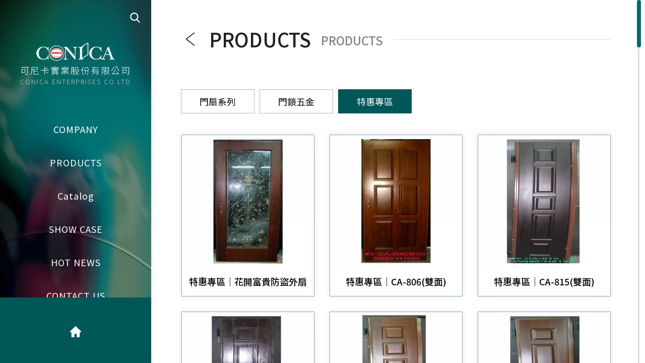

--- FILE ---
content_type: text/html; charset=UTF-8
request_url: https://www.conica.com.tw/eng/http:--webdesignfourfunscomtw-/list.html
body_size: 4205
content:
<!doctype html>
<html>
<head>
<meta charset="utf-8">
<title>可尼卡實業股份有限公司</title>
<meta name="keywords" content="">
<meta name="description" content="">
<meta property="og:title" content="可尼卡實業股份有限公司" />
<meta property="og:url" content="https://www.conica.com.tw/eng/http:--webdesignfourfunscomtw-/list.html" />
<meta property="og:type" content="product" />
<meta property="og:image" content="https://www.conica.com.tw/eng/images/_eng/logo.png" />
<meta property="og:locale" content="zh_TW" />
<meta property="og:site_name" content="可尼卡實業股份有限公司" />
<meta name="copyright" content="可尼卡實業股份有限公司"/>
<meta name="Author" content="可尼卡實業股份有限公司" />
<meta name="viewport" content="width=device-width, initial-scale=1, maximum-scale=1, user-scalable=no">
<meta http-equiv="X-UA-Compatible" content="IE=edge,chrome=1" />
<meta name="format-detection" content="telephone=no"><link rel="apple-touch-icon-precomposed" sizes="144x144" href="apple-touch-icon-144-logo.png">
<link rel="apple-touch-icon-precomposed" sizes="114x114" href="apple-touch-icon-114-logo.png">
<link rel="apple-touch-icon-precomposed" sizes="72x72" href="apple-touch-icon-72-logo.png">
<link rel="apple-touch-icon-precomposed" sizes="57x57" href="apple-touch-icon-57-logo.png">
<link rel="stylesheet" type="text/css" href="https://www.conica.com.tw/eng/css/plugin.css">
<link rel="stylesheet" type="text/css" href="https://www.conica.com.tw/eng/css/styles.css">
<link rel="stylesheet" type="text/css" href="https://www.conica.com.tw/eng/css/bootstrap.min.css" />
<link rel="stylesheet" type="text/css" href="https://www.conica.com.tw/eng/css/common.css">
<link rel="stylesheet" type="text/css" href="https://www.conica.com.tw/eng/css/box_css.css">
<link rel="stylesheet" type="text/css" href="https://www.conica.com.tw/eng/css/sweetalert.css">
<script type="text/javascript" src="https://www.conica.com.tw/eng/js/jquery.js"></script>
<script type="text/javascript" src="https://www.conica.com.tw/eng/js/plugin.js"></script>
<script type="text/javascript" src="https://www.conica.com.tw/eng/js/bootstrap.min.js"></script>
<script type="text/javascript" src="https://www.conica.com.tw/eng/js/common.js"></script>
<script type="text/javascript" src="https://www.conica.com.tw/eng/js/datacheck.js"></script>
<script type="text/javascript" src="https://www.conica.com.tw/eng/js/sweetalert/sweetalert.min.js"></script>
<script type="text/javascript" src="https://www.conica.com.tw/eng/js/core-js/core-2.4.1.js"></script>
<!--[if lt IE 9]><script src="http://html5shiv.googlecode.com/svn/trunk/html5.js"></script> <![endif]-->
<script language="Javascript" >var BaseUrl='https://www.conica.com.tw/eng';</script>
</head>

<body>
	
	
	<div id="fb-root"></div>
	<script>(function(d, s, id) {
	  var js, fjs = d.getElementsByTagName(s)[0];
	  if (d.getElementById(id)) return;
	  js = d.createElement(s); js.id = id;
	  js.src = 'https://connect.facebook.net/zh_TW/sdk.js#xfbml=1&version=v3.2';
	  fjs.parentNode.insertBefore(js, fjs);
	}(document, 'script', 'facebook-jssdk'));
    </script>
	
	<script type="text/javascript" src="https://www.conica.com.tw/eng/js/loadingoverlay/loadingoverlay.min.js"></script>      
	<script type="text/javascript" src="https://www.conica.com.tw/eng/js/loadingoverlay/loadingoverlay_progress.min.js"></script>
	<script> 
		
		function search_check(form){
			if(trim(form.keyword.value) == ""){
				swal({   
					text: "Enter search keywords",   
					type: "error"
				});
				return false;
			}
		}
	</script>
	
	<header class="header">
		<div class="wsmenucontent overlapblackbg"></div>
		<div class="row_top wrap_all">
			<div class="menu_top_left">
				<div id="search">
					<img src="https://www.conica.com.tw/eng/images/_eng/search_w.svg">
				</div>
				<div>
					<a href="https://www.conica.com.tw/eng" class="logo" title="可尼卡實業股份有限公司">
						<img src="https://www.conica.com.tw/eng/images/_eng/logo.png" alt="可尼卡實業股份有限公司">
						<span class="tw pc">可尼卡實業股份有限公司</span>
						<span class="en pc">CONICA ENTERPRISES CO.LTD</span>
					</a>
				</div>
				<a id="navToggle" class="animated-arrow slideLeft"><span></span></a>
			</div>
			<div class="menu_top_all">                                                                         
				<nav class="wsmenu slideLeft clearfix">
					<div class="lan mobile">
						<a href="https://www.conica.com.tw">繁</a>
						<a href="https://www.conica.com.tw/eng">英</a>
					</div>
	
					<ul class="mobile-sub wsmenu-list" itemscope itemtype="http://www.schema.org/SiteNavigationElement">
							<li itemprop="name">
							<a href="https://www.conica.com.tw/eng/editor/profile.html"  title="COMPANY">COMPANY</a>
								</li>
							<li itemprop="name">
							<a href="https://www.conica.com.tw/eng/%E9%96%80%E6%89%87%E7%B3%BB%E5%88%97/"  title="PRODUCTS">PRODUCTS</a>
									<ul class="wsmenu-submenu">
											<li>
									<a href="https://www.conica.com.tw/eng/門扇系列/"  title="門扇系列">門扇系列</a>
													<ul class="wsmenu-submenu-sub">
															<li>
											<a href="https://www.conica.com.tw/eng/門扇系列/皇家鑄鋁系列/list.html"  title="皇家鑄鋁系列">皇家鑄鋁系列</a>
										</li>
															<li>
											<a href="https://www.conica.com.tw/eng/門扇系列/皇家精銳系列/list.html"  title="皇家精銳系列">皇家精銳系列</a>
										</li>
															<li>
											<a href="https://www.conica.com.tw/eng/門扇系列/精銳鋼木系列/list.html"  title="精銳鋼木系列">精銳鋼木系列</a>
										</li>
															<li>
											<a href="https://www.conica.com.tw/eng/門扇系列/精銳雅典系列/list.html"  title="精銳雅典系列">精銳雅典系列</a>
										</li>
															<li>
											<a href="https://www.conica.com.tw/eng/門扇系列/珍藏紅銅系列/list.html"  title="珍藏紅銅系列">珍藏紅銅系列</a>
										</li>
															<li>
											<a href="https://www.conica.com.tw/eng/門扇系列/裝甲武士系列/list.html"  title="裝甲武士系列">裝甲武士系列</a>
										</li>
															<li>
											<a href="https://www.conica.com.tw/eng/門扇系列/皇家勁銳系列/list.html"  title="皇家勁銳系列">皇家勁銳系列</a>
										</li>
															<li>
											<a href="https://www.conica.com.tw/eng/門扇系列/勁銳系列/list.html"  title="勁銳系列">勁銳系列</a>
										</li>
															<li>
											<a href="https://www.conica.com.tw/eng/門扇系列/防火門系列/list.html"  title="防火門系列">防火門系列</a>
										</li>
														</ul>
												</li>
											<li>
									<a href="https://www.conica.com.tw/eng/門鎖五金/"  title="門鎖五金">門鎖五金</a>
													<ul class="wsmenu-submenu-sub">
															<li>
											<a href="https://www.conica.com.tw/eng/門鎖五金/鎖/list.html"  title="鎖">鎖</a>
										</li>
															<li>
											<a href="https://www.conica.com.tw/eng/門鎖五金/五金/list.html"  title="五金">五金</a>
										</li>
														</ul>
												</li>
											<li>
									<a href="https://www.conica.com.tw/eng/http:--webdesignfourfunscomtw-/list.html"  title="特惠專區">特惠專區</a>
												</li>
										</ul>
								</li>
							<li itemprop="name">
							<a href="https://www.conica.com.tw/eng/download/"  title="Catalog">Catalog</a>
								</li>
							<li itemprop="name">
							<a href="https://www.conica.com.tw/eng/cases/"  title="SHOW CASE">SHOW CASE</a>
								</li>
							<li itemprop="name">
							<a href="https://www.conica.com.tw/eng/news/"  title="HOT NEWS">HOT NEWS</a>
									<ul class="wsmenu-submenu">
											<li>
									<a href="https://www.conica.com.tw/eng/news/events/"  title="訊息公告">訊息公告</a>
												</li>
											<li>
									<a href="https://www.conica.com.tw/eng/news/media/"  title="媒體採訪">媒體採訪</a>
												</li>
										</ul>
								</li>
							<li itemprop="name">
							<a href="https://www.conica.com.tw/eng/contact/"  title="CONTACT US">CONTACT US</a>
								</li>
						</ul>
					<div class="share mobile">
						<a href="https://www.conica.com.tw/eng"><img src="https://www.conica.com.tw/eng/images/_eng/share1.svg"></a>
																							</div>
				</nav>
			</div>
			<div class="lan pc text-center">
				<a href="https://www.conica.com.tw">繁</a>
				<a href="https://www.conica.com.tw/eng">英</a>
			</div>
		</div>
		<div class="share pc">
			<a href="https://www.conica.com.tw/eng"><img src="https://www.conica.com.tw/eng/images/_eng/share1.svg"></a>
											</div>
	</header>

	<div id="search-wrap" class="animated fadeIn">
		<div id="search-esc" class="pc"><i class="fa fa-times"></i></div>
		<form action="https://www.conica.com.tw/eng/products/search/" name="topform" onsubmit="return search_check(topform)">
			<input class="search_box" type="search" name="keyword" placeholder="SEARCH">
			<button><img src="https://www.conica.com.tw/eng/images/_eng/search_w.svg"></button>
		</form>
	</div>
	<div id="wrapper" class="custom-scroll">
		<div class="bread-crumbs">
			<ol itemscope="" itemtype="http://schema.org/breadcrumbList" id="breadcrumbs">
				<li itemprop="itemListElement" itemscope="" itemtype="http://schema.org/ListItem">
					<a itemprop="item" href="https://www.conica.com.tw/eng/" title="可尼卡實業股份有限公司">
						<span itemprop="name">Home</span>
					</a>
					<meta itemprop="position" content="1">
				</li>
				<li itemprop="itemListElement" itemscope="" itemtype="http://schema.org/ListItem">
			<i class="fa fa-angle-right"></i>
			<a itemprop="item" href="https://www.conica.com.tw/eng/products/" title="PRODUCTS">
				<span itemprop="name">PRODUCTS</span>
			</a>
			<meta itemprop="position" content="2">
		</li><li itemprop="itemListElement" itemscope="" itemtype="http://schema.org/ListItem">
					<i class="fa fa-angle-right"></i>
					<a itemprop="item" href="https://www.conica.com.tw/eng/http:--webdesignfourfunscomtw-/" title="特惠專區">
						<span itemprop="name">特惠專區</span>
					</a>
					<meta itemprop="position" content="3">
				</li>			</ol>
		</div>
		<section class="page_wrap">
			<div class="return_c">
				<a href="javascript:history.back();" class="return_box_c">
					<img class="svg" src="https://www.conica.com.tw/eng/images/_eng/return.svg">
				</a>
				<div class="main_title line">
					<h2>PRODUCTS</h2>
					<h4>PRODUCTS</h4>
				</div>
			</div>
			<div class="inner_wrap">
				
					<div class="page-links">
						<div class="row">
							<div class="col"><a href="https://www.conica.com.tw/eng/門扇系列/" title="門扇系列">門扇系列</a></div>
								<div class="col"><a href="https://www.conica.com.tw/eng/門鎖五金/" title="門鎖五金">門鎖五金</a></div>
								<div class="col current"><a href="https://www.conica.com.tw/eng/http:--webdesignfourfunscomtw-/list.html" title="特惠專區">特惠專區</a></div>
							</div>
					</div>
				<div class="product_list">
					<div class="row flex flex-wrap">
						<div class="col col-lg-3 col-md-4 col-sm-6 col-xs-12 margin-bottom-30">
							<a href="https://www.conica.com.tw/eng/http:--webdesignfourfunscomtw-/16385506.html" title="特惠專區｜花開富貴防盜外扇" id="P16385506">
								<div class="img">
									<img src="https://www.conica.com.tw/Archive/_eng/products/2106214638.jpg" alt="特惠專區｜花開富貴防盜外扇">
								</div>
								<div class="info">
									<h4>特惠專區｜花開富貴防盜外扇</h4>
								</div>
							</a>
						</div>
							<div class="col col-lg-3 col-md-4 col-sm-6 col-xs-12 margin-bottom-30">
							<a href="https://www.conica.com.tw/eng/http:--webdesignfourfunscomtw-/65007041.html" title="特惠專區｜CA-806(雙面)" id="P65007041">
								<div class="img">
									<img src="https://www.conica.com.tw/Archive/_eng/products/2106213070.jpg" alt="特惠專區｜CA-806(雙面)">
								</div>
								<div class="info">
									<h4>特惠專區｜CA-806(雙面)</h4>
								</div>
							</a>
						</div>
							<div class="col col-lg-3 col-md-4 col-sm-6 col-xs-12 margin-bottom-30">
							<a href="https://www.conica.com.tw/eng/http:--webdesignfourfunscomtw-/60213734.html" title="特惠專區｜CA-815(雙面) " id="P60213734">
								<div class="img">
									<img src="https://www.conica.com.tw/Archive/_eng/products/2106212513.jpg" alt="特惠專區｜CA-815(雙面) ">
								</div>
								<div class="info">
									<h4>特惠專區｜CA-815(雙面) </h4>
								</div>
							</a>
						</div>
							<div class="col col-lg-3 col-md-4 col-sm-6 col-xs-12 margin-bottom-30">
							<a href="https://www.conica.com.tw/eng/http:--webdesignfourfunscomtw-/49391321.html" title="特惠專區｜CA-815(子右)  " id="P49391321">
								<div class="img">
									<img src="https://www.conica.com.tw/Archive/_eng/products/2106218851.jpg" alt="特惠專區｜CA-815(子右)  ">
								</div>
								<div class="info">
									<h4>特惠專區｜CA-815(子右)  </h4>
								</div>
							</a>
						</div>
							<div class="col col-lg-3 col-md-4 col-sm-6 col-xs-12 margin-bottom-30">
							<a href="https://www.conica.com.tw/eng/http:--webdesignfourfunscomtw-/85048033.html" title="特惠專區｜CA-821子扇(雙面) " id="P85048033">
								<div class="img">
									<img src="https://www.conica.com.tw/Archive/_eng/products/2106214110.jpg" alt="特惠專區｜CA-821子扇(雙面) ">
								</div>
								<div class="info">
									<h4>特惠專區｜CA-821子扇(雙面) </h4>
								</div>
							</a>
						</div>
							<div class="col col-lg-3 col-md-4 col-sm-6 col-xs-12 margin-bottom-30">
							<a href="https://www.conica.com.tw/eng/http:--webdesignfourfunscomtw-/75421009.html" title="特惠專區｜CA-815(雙面) " id="P75421009">
								<div class="img">
									<img src="https://www.conica.com.tw/Archive/_eng/products/2106219845.jpg" alt="特惠專區｜CA-815(雙面) ">
								</div>
								<div class="info">
									<h4>特惠專區｜CA-815(雙面) </h4>
								</div>
							</a>
						</div>
							<div class="col col-lg-3 col-md-4 col-sm-6 col-xs-12 margin-bottom-30">
							<a href="https://www.conica.com.tw/eng/http:--webdesignfourfunscomtw-/81130558.html" title="特惠專區｜CA-821(雙面) " id="P81130558">
								<div class="img">
									<img src="https://www.conica.com.tw/Archive/_eng/products/2106214269.jpg" alt="特惠專區｜CA-821(雙面) ">
								</div>
								<div class="info">
									<h4>特惠專區｜CA-821(雙面) </h4>
								</div>
							</a>
						</div>
							<div class="col col-lg-3 col-md-4 col-sm-6 col-xs-12 margin-bottom-30">
							<a href="https://www.conica.com.tw/eng/http:--webdesignfourfunscomtw-/27744774.html" title="特惠專區｜CA-821(雙面) " id="P27744774">
								<div class="img">
									<img src="https://www.conica.com.tw/Archive/_eng/products/2106217051.jpg" alt="特惠專區｜CA-821(雙面) ">
								</div>
								<div class="info">
									<h4>特惠專區｜CA-821(雙面) </h4>
								</div>
							</a>
						</div>
							<div class="col col-lg-3 col-md-4 col-sm-6 col-xs-12 margin-bottom-30">
							<a href="https://www.conica.com.tw/eng/http:--webdesignfourfunscomtw-/98682526.html" title="特惠專區｜CA-815(雙面)" id="P98682526">
								<div class="img">
									<img src="https://www.conica.com.tw/Archive/_eng/products/2106210900.jpg" alt="特惠專區｜CA-815(雙面)">
								</div>
								<div class="info">
									<h4>特惠專區｜CA-815(雙面)</h4>
								</div>
							</a>
						</div>
							<div class="col col-lg-3 col-md-4 col-sm-6 col-xs-12 margin-bottom-30">
							<a href="https://www.conica.com.tw/eng/http:--webdesignfourfunscomtw-/97940315.html" title="特惠專區｜CA-815(雙面) " id="P97940315">
								<div class="img">
									<img src="https://www.conica.com.tw/Archive/_eng/products/2106217054.jpg" alt="特惠專區｜CA-815(雙面) ">
								</div>
								<div class="info">
									<h4>特惠專區｜CA-815(雙面) </h4>
								</div>
							</a>
						</div>
							<div class="col col-lg-3 col-md-4 col-sm-6 col-xs-12 margin-bottom-30">
							<a href="https://www.conica.com.tw/eng/http:--webdesignfourfunscomtw-/69208963.html" title="特惠專區｜CA-815(雙面) " id="P69208963">
								<div class="img">
									<img src="https://www.conica.com.tw/Archive/_eng/products/2106212736.jpg" alt="特惠專區｜CA-815(雙面) ">
								</div>
								<div class="info">
									<h4>特惠專區｜CA-815(雙面) </h4>
								</div>
							</a>
						</div>
							<div class="col col-lg-3 col-md-4 col-sm-6 col-xs-12 margin-bottom-30">
							<a href="https://www.conica.com.tw/eng/http:--webdesignfourfunscomtw-/72364696.html" title="特惠專區｜CA-815(雙面) " id="P72364696">
								<div class="img">
									<img src="https://www.conica.com.tw/Archive/_eng/products/2106215160.jpg" alt="特惠專區｜CA-815(雙面) ">
								</div>
								<div class="info">
									<h4>特惠專區｜CA-815(雙面) </h4>
								</div>
							</a>
						</div>
							<div class="col col-lg-3 col-md-4 col-sm-6 col-xs-12 margin-bottom-30">
							<a href="https://www.conica.com.tw/eng/http:--webdesignfourfunscomtw-/23138078.html" title="特惠專區｜CA-815(雙面) " id="P23138078">
								<div class="img">
									<img src="https://www.conica.com.tw/Archive/_eng/products/2106214256.jpg" alt="特惠專區｜CA-815(雙面) ">
								</div>
								<div class="info">
									<h4>特惠專區｜CA-815(雙面) </h4>
								</div>
							</a>
						</div>
							<div class="col col-lg-3 col-md-4 col-sm-6 col-xs-12 margin-bottom-30">
							<a href="https://www.conica.com.tw/eng/http:--webdesignfourfunscomtw-/83577066.html" title="特惠專區｜CA-821(雙面) " id="P83577066">
								<div class="img">
									<img src="https://www.conica.com.tw/Archive/_eng/products/2106216428.jpg" alt="特惠專區｜CA-821(雙面) ">
								</div>
								<div class="info">
									<h4>特惠專區｜CA-821(雙面) </h4>
								</div>
							</a>
						</div>
							<div class="col col-lg-3 col-md-4 col-sm-6 col-xs-12 margin-bottom-30">
							<a href="https://www.conica.com.tw/eng/http:--webdesignfourfunscomtw-/53834256.html" title="特惠專區｜CA-821(雙面) " id="P53834256">
								<div class="img">
									<img src="https://www.conica.com.tw/Archive/_eng/products/2106216655.jpg" alt="特惠專區｜CA-821(雙面) ">
								</div>
								<div class="info">
									<h4>特惠專區｜CA-821(雙面) </h4>
								</div>
							</a>
						</div>
							<div class="col col-lg-3 col-md-4 col-sm-6 col-xs-12 margin-bottom-30">
							<a href="https://www.conica.com.tw/eng/http:--webdesignfourfunscomtw-/42429794.html" title="特惠專區｜CA-821(雙面) " id="P42429794">
								<div class="img">
									<img src="https://www.conica.com.tw/Archive/_eng/products/2106216839.jpg" alt="特惠專區｜CA-821(雙面) ">
								</div>
								<div class="info">
									<h4>特惠專區｜CA-821(雙面) </h4>
								</div>
							</a>
						</div>
							<div class="col col-lg-3 col-md-4 col-sm-6 col-xs-12 margin-bottom-30">
							<a href="https://www.conica.com.tw/eng/http:--webdesignfourfunscomtw-/30001928.html" title="特惠專區｜CA-821(雙面) " id="P30001928">
								<div class="img">
									<img src="https://www.conica.com.tw/Archive/_eng/products/2106211949.jpg" alt="特惠專區｜CA-821(雙面) ">
								</div>
								<div class="info">
									<h4>特惠專區｜CA-821(雙面) </h4>
								</div>
							</a>
						</div>
							<div class="col col-lg-3 col-md-4 col-sm-6 col-xs-12 margin-bottom-30">
							<a href="https://www.conica.com.tw/eng/http:--webdesignfourfunscomtw-/08394933.html" title="特惠專區｜CA-815子母(雙面) " id="P08394933">
								<div class="img">
									<img src="https://www.conica.com.tw/Archive/_eng/products/2106216376.jpg" alt="特惠專區｜CA-815子母(雙面) ">
								</div>
								<div class="info">
									<h4>特惠專區｜CA-815子母(雙面) </h4>
								</div>
							</a>
						</div>
							<div class="col col-lg-3 col-md-4 col-sm-6 col-xs-12 margin-bottom-30">
							<a href="https://www.conica.com.tw/eng/http:--webdesignfourfunscomtw-/33739674.html" title="特惠專區｜CA-251(雙面) " id="P33739674">
								<div class="img">
									<img src="https://www.conica.com.tw/Archive/_eng/products/2106210428.jpg" alt="特惠專區｜CA-251(雙面) ">
								</div>
								<div class="info">
									<h4>特惠專區｜CA-251(雙面) </h4>
								</div>
							</a>
						</div>
							<div class="col col-lg-3 col-md-4 col-sm-6 col-xs-12 margin-bottom-30">
							<a href="https://www.conica.com.tw/eng/http:--webdesignfourfunscomtw-/14899975.html" title="特惠專區｜CA-821(雙面) " id="P14899975">
								<div class="img">
									<img src="https://www.conica.com.tw/Archive/_eng/products/2106216873.jpg" alt="特惠專區｜CA-821(雙面) ">
								</div>
								<div class="info">
									<h4>特惠專區｜CA-821(雙面) </h4>
								</div>
							</a>
						</div>
							<div class="col col-lg-3 col-md-4 col-sm-6 col-xs-12 margin-bottom-30">
							<a href="https://www.conica.com.tw/eng/http:--webdesignfourfunscomtw-/08115720.html" title="特惠專區｜CA-271(雙面) " id="P08115720">
								<div class="img">
									<img src="https://www.conica.com.tw/Archive/_eng/products/2106213634.jpg" alt="特惠專區｜CA-271(雙面) ">
								</div>
								<div class="info">
									<h4>特惠專區｜CA-271(雙面) </h4>
								</div>
							</a>
						</div>
							<div class="col col-lg-3 col-md-4 col-sm-6 col-xs-12 margin-bottom-30">
							<a href="https://www.conica.com.tw/eng/http:--webdesignfourfunscomtw-/51216472.html" title="特惠專區｜CA-821(雙面) " id="P51216472">
								<div class="img">
									<img src="https://www.conica.com.tw/Archive/_eng/products/2106215381.jpg" alt="特惠專區｜CA-821(雙面) ">
								</div>
								<div class="info">
									<h4>特惠專區｜CA-821(雙面) </h4>
								</div>
							</a>
						</div>
							<div class="col col-lg-3 col-md-4 col-sm-6 col-xs-12 margin-bottom-30">
							<a href="https://www.conica.com.tw/eng/http:--webdesignfourfunscomtw-/14338638.html" title="特惠專區｜CA-821(雙面) " id="P14338638">
								<div class="img">
									<img src="https://www.conica.com.tw/Archive/_eng/products/2106225640.jpg" alt="特惠專區｜CA-821(雙面) ">
								</div>
								<div class="info">
									<h4>特惠專區｜CA-821(雙面) </h4>
								</div>
							</a>
						</div>
							<div class="col col-lg-3 col-md-4 col-sm-6 col-xs-12 margin-bottom-30">
							<a href="https://www.conica.com.tw/eng/http:--webdesignfourfunscomtw-/42980586.html" title="特惠專區｜CA-821(雙面) " id="P42980586">
								<div class="img">
									<img src="https://www.conica.com.tw/Archive/_eng/products/2106225406.jpg" alt="特惠專區｜CA-821(雙面) ">
								</div>
								<div class="info">
									<h4>特惠專區｜CA-821(雙面) </h4>
								</div>
							</a>
						</div>
							<div class="col col-lg-3 col-md-4 col-sm-6 col-xs-12 margin-bottom-30">
							<a href="https://www.conica.com.tw/eng/http:--webdesignfourfunscomtw-/10416328.html" title="特惠專區｜CA-821(雙面) " id="P10416328">
								<div class="img">
									<img src="https://www.conica.com.tw/Archive/_eng/products/2106228033.jpg" alt="特惠專區｜CA-821(雙面) ">
								</div>
								<div class="info">
									<h4>特惠專區｜CA-821(雙面) </h4>
								</div>
							</a>
						</div>
							<div class="col col-lg-3 col-md-4 col-sm-6 col-xs-12 margin-bottom-30">
							<a href="https://www.conica.com.tw/eng/http:--webdesignfourfunscomtw-/24890811.html" title="特惠專區｜CA-91A+CA-261 " id="P24890811">
								<div class="img">
									<img src="https://www.conica.com.tw/Archive/_eng/products/2106225934.jpg" alt="特惠專區｜CA-91A+CA-261 ">
								</div>
								<div class="info">
									<h4>特惠專區｜CA-91A+CA-261 </h4>
								</div>
							</a>
						</div>
							<div class="col col-lg-3 col-md-4 col-sm-6 col-xs-12 margin-bottom-30">
							<a href="https://www.conica.com.tw/eng/http:--webdesignfourfunscomtw-/31456097.html" title="特惠專區｜CA-821(雙面) " id="P31456097">
								<div class="img">
									<img src="https://www.conica.com.tw/Archive/_eng/products/2106222426.jpg" alt="特惠專區｜CA-821(雙面) ">
								</div>
								<div class="info">
									<h4>特惠專區｜CA-821(雙面) </h4>
								</div>
							</a>
						</div>
							<div class="col col-lg-3 col-md-4 col-sm-6 col-xs-12 margin-bottom-30">
							<a href="https://www.conica.com.tw/eng/http:--webdesignfourfunscomtw-/89493145.html" title="特惠專區｜CA-271(雙面) " id="P89493145">
								<div class="img">
									<img src="https://www.conica.com.tw/Archive/_eng/products/2106226367.jpg" alt="特惠專區｜CA-271(雙面) ">
								</div>
								<div class="info">
									<h4>特惠專區｜CA-271(雙面) </h4>
								</div>
							</a>
						</div>
							<div class="col col-lg-3 col-md-4 col-sm-6 col-xs-12 margin-bottom-30">
							<a href="https://www.conica.com.tw/eng/http:--webdesignfourfunscomtw-/48423516.html" title="特惠專區｜CA-601+CA-271" id="P48423516">
								<div class="img">
									<img src="https://www.conica.com.tw/Archive/_eng/products/2106222242.jpg" alt="特惠專區｜CA-601+CA-271">
								</div>
								<div class="info">
									<h4>特惠專區｜CA-601+CA-271</h4>
								</div>
							</a>
						</div>
							<div class="col col-lg-3 col-md-4 col-sm-6 col-xs-12 margin-bottom-30">
							<a href="https://www.conica.com.tw/eng/http:--webdesignfourfunscomtw-/27484085.html" title="特惠專區｜CA-91A+CA-236" id="P27484085">
								<div class="img">
									<img src="https://www.conica.com.tw/Archive/_eng/products/2106225085.jpg" alt="特惠專區｜CA-91A+CA-236">
								</div>
								<div class="info">
									<h4>特惠專區｜CA-91A+CA-236</h4>
								</div>
							</a>
						</div>
							<div class="col col-lg-3 col-md-4 col-sm-6 col-xs-12 margin-bottom-30">
							<a href="https://www.conica.com.tw/eng/http:--webdesignfourfunscomtw-/22799651.html" title="特惠專區｜CA-91A+CA-236" id="P22799651">
								<div class="img">
									<img src="https://www.conica.com.tw/Archive/_eng/products/2106226352.jpg" alt="特惠專區｜CA-91A+CA-236">
								</div>
								<div class="info">
									<h4>特惠專區｜CA-91A+CA-236</h4>
								</div>
							</a>
						</div>
							<div class="col col-lg-3 col-md-4 col-sm-6 col-xs-12 margin-bottom-30">
							<a href="https://www.conica.com.tw/eng/http:--webdesignfourfunscomtw-/70148732.html" title="特惠專區｜安信 CA-601+CA-251 " id="P70148732">
								<div class="img">
									<img src="https://www.conica.com.tw/Archive/_eng/products/2106225776.jpg" alt="特惠專區｜安信 CA-601+CA-251 ">
								</div>
								<div class="info">
									<h4>特惠專區｜安信 CA-601+CA-251 </h4>
								</div>
							</a>
						</div>
							<div class="col col-lg-3 col-md-4 col-sm-6 col-xs-12 margin-bottom-30">
							<a href="https://www.conica.com.tw/eng/http:--webdesignfourfunscomtw-/48692572.html" title="特惠專區｜金協興 CA-808+CA-271" id="P48692572">
								<div class="img">
									<img src="https://www.conica.com.tw/Archive/_eng/products/2106223496.jpg" alt="特惠專區｜金協興 CA-808+CA-271">
								</div>
								<div class="info">
									<h4>特惠專區｜金協興 CA-808+CA-271</h4>
								</div>
							</a>
						</div>
							<div class="col col-lg-3 col-md-4 col-sm-6 col-xs-12 margin-bottom-30">
							<a href="https://www.conica.com.tw/eng/http:--webdesignfourfunscomtw-/74636679.html" title="特惠專區｜金協興 CA-808+CA-271" id="P74636679">
								<div class="img">
									<img src="https://www.conica.com.tw/Archive/_eng/products/2106223585.jpg" alt="特惠專區｜金協興 CA-808+CA-271">
								</div>
								<div class="info">
									<h4>特惠專區｜金協興 CA-808+CA-271</h4>
								</div>
							</a>
						</div>
							<div class="col col-lg-3 col-md-4 col-sm-6 col-xs-12 margin-bottom-30">
							<a href="https://www.conica.com.tw/eng/http:--webdesignfourfunscomtw-/11436792.html" title="特惠專區｜金協興 CA-808+CA-271" id="P11436792">
								<div class="img">
									<img src="https://www.conica.com.tw/Archive/_eng/products/2106224430.jpg" alt="特惠專區｜金協興 CA-808+CA-271">
								</div>
								<div class="info">
									<h4>特惠專區｜金協興 CA-808+CA-271</h4>
								</div>
							</a>
						</div>
							<div class="col col-lg-3 col-md-4 col-sm-6 col-xs-12 margin-bottom-30">
							<a href="https://www.conica.com.tw/eng/http:--webdesignfourfunscomtw-/78671642.html" title="特惠專區｜金協興 CA-808+CA-271" id="P78671642">
								<div class="img">
									<img src="https://www.conica.com.tw/Archive/_eng/products/2106224884.jpg" alt="特惠專區｜金協興 CA-808+CA-271">
								</div>
								<div class="info">
									<h4>特惠專區｜金協興 CA-808+CA-271</h4>
								</div>
							</a>
						</div>
							<div class="col col-lg-3 col-md-4 col-sm-6 col-xs-12 margin-bottom-30">
							<a href="https://www.conica.com.tw/eng/http:--webdesignfourfunscomtw-/82755193.html" title="特惠專區｜A16 頂天立地" id="P82755193">
								<div class="img">
									<img src="https://www.conica.com.tw/Archive/_eng/products/2106221883.jpg" alt="特惠專區｜A16 頂天立地">
								</div>
								<div class="info">
									<h4>特惠專區｜A16 頂天立地</h4>
								</div>
							</a>
						</div>
							<div class="col col-lg-3 col-md-4 col-sm-6 col-xs-12 margin-bottom-30">
							<a href="https://www.conica.com.tw/eng/http:--webdesignfourfunscomtw-/39873594.html" title="特惠專區｜A16 頂天立地" id="P39873594">
								<div class="img">
									<img src="https://www.conica.com.tw/Archive/_eng/products/2106224789.jpg" alt="特惠專區｜A16 頂天立地">
								</div>
								<div class="info">
									<h4>特惠專區｜A16 頂天立地</h4>
								</div>
							</a>
						</div>
							<div class="col col-lg-3 col-md-4 col-sm-6 col-xs-12 margin-bottom-30">
							<a href="https://www.conica.com.tw/eng/http:--webdesignfourfunscomtw-/66828994.html" title="特惠專區｜A17 石敢當+CA-815 " id="P66828994">
								<div class="img">
									<img src="https://www.conica.com.tw/Archive/_eng/products/2106222294.jpg" alt="特惠專區｜A17 石敢當+CA-815 ">
								</div>
								<div class="info">
									<h4>特惠專區｜A17 石敢當+CA-815 </h4>
								</div>
							</a>
						</div>
							<div class="col col-lg-3 col-md-4 col-sm-6 col-xs-12 margin-bottom-30">
							<a href="https://www.conica.com.tw/eng/http:--webdesignfourfunscomtw-/44250378.html" title="特惠專區｜A17 石敢當+CA-815 " id="P44250378">
								<div class="img">
									<img src="https://www.conica.com.tw/Archive/_eng/products/2106226868.jpg" alt="特惠專區｜A17 石敢當+CA-815 ">
								</div>
								<div class="info">
									<h4>特惠專區｜A17 石敢當+CA-815 </h4>
								</div>
							</a>
						</div>
						</div>
					</div>
			</div>
		</section>
		
		
		<footer class="footer">
			<div class="copy-right">
				<p style="margin:0;"><span style="font-family:Times New Roman,Times,serif;"><small><tt>&copy; copyright 2021 CONICA ENTERPRISES CO.LTD. All Right Reserved</tt></small></span></p>
			</div>
			<div class="flex justify-between flex-wrap">
				<div class="flex flex-wrap margin-right-20">
					<span class="margin-right-10 title margin-bottom-6">可尼卡實業股份有限公司</span>
					<span class="margin-bottom-6">CONICA ENTERPRISES CO.LTD</span>
				</div>
				<div class="flex flex-wrap margin-right-20 flex align-center">
					<span class="margin-right-20 title margin-bottom-6"></span>
					<span class="margin-right-20 margin-bottom-6"><img src="https://www.conica.com.tw/eng/images/_eng/footer_icon1.svg"> TEL:(02)2585-3385</span>					<span class="margin-bottom-6"><img src="https://www.conica.com.tw/eng/images/_eng/footer_icon2.svg"> 台北市大同區承德路三段311號</span>				</div>
				<div class="design margin-bottom-6">
					Design By <a href="https://www.fourfuns.com.tw" target="_blank">肆方網頁設計</a>
				</div>
			</div>
		</footer>
	</div>

	

	<div class="goTop"><span class="topicon">TOP</span></div>
	
	<script type="text/javascript" src="https://www.conica.com.tw/eng/js/script.js"></script>


</body>
</html>

--- FILE ---
content_type: text/html; charset=UTF-8
request_url: https://www.conica.com.tw/eng/ajax/process.php
body_size: -47
content:
				<p>0 item(s) currently in the cart</p>
	

--- FILE ---
content_type: text/css
request_url: https://www.conica.com.tw/eng/css/styles.css
body_size: 14416
content:
@import url('https://fonts.googleapis.com/css?family=Noto+Sans+TC:300,400,500,700,900&display=swap');
body{
  font-family: 'Noto Sans TC','Microsoft JhengHei', Arial, Helvetica, sans-serif;
  font-size: 18px;
  position: relative;
  color: #000;
  font-weight: 300;
  word-break: break-word;
  word-wrap:break-word;
}
a{
  color: #000;
  text-decoration: none;
}
a:hover{
  color: #036b69;
}
ul{
  margin: 0;
  padding: 0;
}
.row:after,body::after,.wrap::after{
  content: '';
  display: block;
  height: 0;
  clear: both;
}
.row .col {
  display: block;
  float: left;
}
input[type="text"],input[type="search"],input[type="submit"],input[type="reset"],input[type="date"],input[type="tel"],input[type="password"],input[type="email"],textarea {
  appearance: none;
  -webkit-appearance: none;
  -webkit-border-radius: 0;
  -moz-border-radius: 0;
  border-radius: 0;
  outline: 0;
}
input[type=checkbox], input[type=radio]{
  margin: 0 0 5px!important;
}
img{
  max-width: 100%;
  height: auto;
  flex-shrink: 0;
}
button{
  outline: none;
}
select {
  border-radius: 0;
  outline: 0;
}
.cus-select select {
  -moz-appearance: none;
  -webkit-appearance: none;
  appearance: none;
}
.cus-select select::-ms-expand {
  display: none;
}
.animated {
  -webkit-animation-duration: .7s;
  animation-duration: .7s;
  -webkit-animation-fill-mode: both;
  animation-fill-mode: both;
}
.h1, .h2, .h3, h1, h2, h3{
  margin-top: 0 !important;
}
a:focus, a:hover {
  text-decoration: none !important;
}
label{
  font-weight: inherit !important;
}
.bold{
  font-weight: bold;
}
.float-right{
  float: right !important;
}
a,a:hover, button:hover{
  -moz-transition: all, 0.3s;
  -o-transition: all, 0.3s;
  -webkit-transition: all, 0.3s;
  transition: all, 0.3s;
}
.tabs-content a{
  -moz-transition: all, 0s;
  -o-transition: all, 0s;
  -webkit-transition: all, 0s;
  transition: all, 0s;
}
.nopadding{
	padding:0 !important;
}
.padding-left-0{
	padding-left:0 !important;
}
.padding-right-0{
  padding-right: 0 !important;
}
.margin-s-5{
  margin-left: -5px;
  margin-right: -5px;
}
.margin-bottom-0{
  margin-bottom: 0;
}
.margin-bottom-6{
  margin-bottom: 6px;
}
.margin-bottom-10{
	margin-bottom:10px;
}
.margin-bottom-15{
	margin-bottom:15px;
}.margin-bottom-20{
	margin-bottom:20px;
}
.margin-bottom-30{
	margin-bottom:30px;
}
.margin-bottom-40{
	margin-bottom:40px;
}
.margin-bottom-45{
	margin-bottom:45px;
}
.margin-bottom-50{
	margin-bottom:50px;
}
.margin-bottom-60{
	margin-bottom:60px;
}
.margin-bottom-100{
	margin-bottom:100px;
}
.margin-top-10{
	margin-top:10px;
}
.margin-top-15{
	margin-top:15px;
}
.margin-top-20{
	margin-top:20px;
}
.margin-top-25{
	margin-top:25px;
}
.margin-top-30{
	margin-top:30px;
}
.margin-top-40{
	margin-top:40px;
}
.margin-top-60{
  margin-top:60px;
}
.margin-right-10{
  margin-right: 10px;
}
.margin-right-20{
  margin-right: 20px;
}
.nofloat{
  float: none !important;
}
.nomargin{
  margin: 0;
}
.flex{
  display: flex;
}
.display-flex{
  display: flex;
}
.align-center{
  align-items: center;
}
.align-stretch{
  align-items: stretch;
}
.align-baseline{
  align-items: baseline;
}
.justify-between{
  justify-content:space-between;
}
.justify-around {
  justify-content: space-around;
}
.justify-start{
  justify-content:flex-start;
}
.justify-end{
  justify-content:flex-end;
  flex-wrap: wrap;
}
.justify-center{
  justify-content: center;
}
.align-start{
  align-items: flex-start;
}
.align-end{
  align-items:flex-end;
}
.flex-wrap{
  flex-wrap: wrap;
}
.flex-direction-column{
  flex-direction: column;
}
.editor{
  line-height: 1.5;
}
.editor ul{
  padding-left: 30px;
}
.red{
  color: #da0808;
}
/*banner*/
.banner .swiper-slide .img{
  width: 100%;
  background-repeat: no-repeat;
  background-position: center;
  background-size: cover;
  position: relative;
}
.banner .swiper-slide .container{
  width: 100% !important;
  position: absolute;
  top: 0;
  left: 50%;
  -moz-transform: translate(-50%,0%);
  -webkit-transform: translate(-50%,0%);
  -o-transform: translate(-50%,0%);
  -ms-transform: translate(-50%,0%);
  transform: translate(-50%,0%);
  height: 100%;
  display: flex;
  justify-content: flex-start;
}
.flexslider .slides .container.right {
  justify-content: flex-end !important;
}
.banner .swiper-slide .banner_txt{
  width: 600px;
  max-width: 50%;
  margin-top: 8%;
  display: flex;
  flex-direction: column;
}
.banner .swiper-slide .container.right{
  justify-content: flex-end !important;
}
.banner .swiper-slide .banner_txt .banner_title_box{
  display: flex;
  flex-wrap: wrap;
  align-items: center;
  color: #ffffff;
  font-weight: 400;
}
.banner .swiper-slide .banner_txt .banner_title div{
  margin-right: 10px;
  padding: 5px 5px 8px;
}
.banner .swiper-slide .banner_txt .banner_title div:nth-child(odd){
  background: #70817e;
}
.banner .swiper-slide .banner_txt .banner_title div:nth-child(even){
  background: #9eabad;
}
.banner .swiper-slide .banner_txt .banner_title{
  display: flex;
  font-size: 42px;
  font-weight: 500;
  line-height: 1;
  margin-bottom: 20px;
  opacity: 0;
  transform: translateX(-30%);
  -moz-transition: all, 1s ease-out;
  -o-transition: all, 1s ease-out;
  -webkit-transition: all, 1s ease-out;
  transition: all, 1s ease-out;
}
.banner .swiper-slide.swiper-slide-active .banner_txt .banner_title{
  opacity: 1;
  transform: translateX(0%);
}
.banner .swiper-slide .video_box{
  opacity: 0;
  visibility: hidden;
  transform: translateX(-30%);
  -moz-transition: all, 1s ease-out;
  -o-transition: all, 1s ease-out;
  -webkit-transition: all, 1s ease-out;
  transition: all, 1s ease-out;
}
.banner .swiper-slide.swiper-slide-active .video_box{
  opacity: 1;
  visibility: visible;
  transform: translateY(0%);
}
.banner .swiper-slide .banner_txt .banner_wtxt{
  font-size: 20px;
  font-weight: 500;
  margin-bottom: 40px;
  line-height: 2;
  color: #333;
  opacity: 0;
  letter-spacing: 2px;
  transform: translateX(-30%);
  -moz-transition: all, 1s ease-out 0.3s;
  -o-transition: all, 1s ease-out 0.3s;
  -webkit-transition: all, 1s ease-out 0.3s;
  transition: all, 1s ease-out 0.3s;
}
.banner .swiper-slide.swiper-slide-active .banner_txt .banner_wtxt{
  opacity: 1;
  transform: translateX(0%);
}
.banner .swiper-pagination-bullet{
  width: 50px;
  height: 5px;
  border-radius: 0;
  background: #fff;
  opacity: 1;
}
.banner .swiper-pagination-bullet.swiper-pagination-bullet-active{
  background: #ca3d12;
}
.banner .swiper-button-prev:after,.banner .swiper-container-rtl .swiper-button-next:after{
  color: #fff;
}
.banner .swiper-button-next:after,.banner .swiper-container-rtl .swiper-button-prev:after{
  color: #fff;
}
/*//banner*/
.search_box::-webkit-input-placeholder{
  color:#fff;
}
.search_box:-moz-placeholder {
  color:#fff;
}
.search_box::-moz-placeholder {
  color:#fff;
}
.search_box:-ms-input-placeholder {
  color:#fff;
}
/*contact_us*/
.contact_us .contact-info .row + .row{
  margin-top: 20px;
}
.contact_us .contact-info .title{
  margin-bottom: 10px;
  font-weight: 400;
  font-size: 18px;
}
.contact_us .contact-info .title.s-name{
  font-weight: 500;
  color: #000;
}
.contact_us .contact-info .title img{
  margin-right: 5px;
}
.contact_us .contact-info .txt{
  font-size: 24px;
  color: #614e3d;
  font-weight: 400;
  line-height: 1;
  padding-left: 5px;
}
.contact_us .contact-form .col{
  width: 100%;
  position: relative;
  display: flex;
  align-items: center;
}
.contact_us .contact-form .col label{
  width: 150px;
  min-width: 150px;
  text-align: right;
  display: flex;
  align-items: center;
  justify-content: flex-end;
  padding-right: 10px;
}
.contact_us .contact-form .col label span,.contact_us .contact-form .code label span{
  color:#bb0000;
}
.contact_us .contact-form .col input,.contact_us .contact-form .col textarea,.contact_us .contact-form .col select{
  width: 100%;
  padding: 8px 15px;
  border: 1px solid #8ba8b8;
  font-weight: 400;
}
.contact_us .contact-form .col select{
  padding: 10px 10px 10px 150px;
}
.contact_us .contact-form .row + .row{
  margin-top: 20px;
}
.contact_us .contact-form .code input{
  width: 200px;
}
.contact_us .contact-form .btn_ {
  display: flex;
  justify-content: space-between;
  align-items: center;
}
.contact_us .contact-form .btn_ input{
  width: calc(50% - 5px);
  padding: 8px 20px;
  margin: 0 10px;
  font-size: 18px;
  font-weight: 400;
  border: 1px solid #9fb1b5;
  background: #f6fbfb;
  background: -moz-linear-gradient(top, #f6fbfb 6%, #cee8e8 80%);
  background: -webkit-linear-gradient(top, #f6fbfb 6%,#cee8e8 80%);
  background: linear-gradient(to bottom, #f6fbfb 6%,#cee8e8 80%);
  filter: progid:DXImageTransform.Microsoft.gradient( startColorstr='#f6fbfb', endColorstr='#cee8e8',GradientType=1 );
}
.contact_us .contact-form .btn_ input:hover{
  background: #94cece;
  background: -moz-linear-gradient(top, #94cece 6%, #cee8e8 80%);
  background: -webkit-linear-gradient(top, #94cece 6%,#cee8e8 80%);
  background: linear-gradient(to bottom, #94cece 6%,#cee8e8 80%);
  filter: progid:DXImageTransform.Microsoft.gradient( startColorstr='#94cece', endColorstr='#cee8e8',GradientType=1 );
}
.contact_us .contact-form .refresh{
  margin-left: 10px;
  color: #055e64;
}
.contact_us .contact-form .refresh:hover{
  color: #07868f;
}
.contact_us .contact-map{
  margin-top: 60px;
}
.contact-map.embed-responsive-16by9{
  padding-bottom: 45%;
}
.contact_us .logo_content span{
  display: block;
  font-size: 26px;
  letter-spacing: 3px;
  font-weight: 400;
  margin-top: 10px;
}
.contact_us .contact-form .row,.contact_us .contact-info .row{
  margin-left: 0;
  margin-right: 0;
}
.contact_us .info_txt_contact{
  font-size: 20px;
  line-height: 2;
  border-left: 8px solid #8ba8b8;
  padding-left: 25px;
  font-weight: 400;
}
.contact_us .btn_box{
  padding-top: 30px;
  display: flex;
  justify-content: flex-end;
}
.contact_us .map .title{
  font-size: 20px;
  background: #035f5c;
  color: #fff;
  text-align: center;
  padding: 8px;
  margin-bottom: 8px;
}
.contact_us .map .item + .item{
  margin-top: 50px;
}
.contact_us .map .item{
  border-bottom: 1px solid;
  position: relative;
}
.contact_us .map .info{
  display: none;
}
.contact_us .map .item.active .info{
  display: block;
}
.contact_us .map .item .btn_{
  background: url(../images/_eng/btn_c.png)top no-repeat;
  background-size: contain;
  position: absolute;
  bottom: -36px;
  left: 50%;
  width: 53px;
  height: 36px;
  -moz-transform: translate(-50%,0%);
  -webkit-transform: translate(-50%,0%);
  -o-transform: translate(-50%,0%);
  -ms-transform: translate(-50%,0%);
  transform: translate(-50%,0%);
}
.contact_us .map .item .btn_:hover{
  cursor: pointer;
}
.contact_us .map .item.active .btn_{
  bottom: 0px;
  -moz-transform: translate(-50%,0%) rotate(180deg);
  -webkit-transform: translate(-50%,0%) rotate(180deg);
  -o-transform: translate(-50%,0%) rotate(180deg);
  -ms-transform: translate(-50%,0%) rotate(180deg);
  transform: translate(-50%,0%) rotate(180deg);
}
.contact_us .map .item .txt{
  padding-bottom: 40px;
}
.contact_us .row.btn_out{
  width: calc(100% + 20px);
  margin-left: -10px;
  margin-right: -10px;
  display: flex;
}
/*//contact*/
/*product_list*/
.product_list .row a{
  display: block;
  -webkit-box-shadow: 0 0 10px rgb(0 0 0 / 10%);
  -moz-box-shadow: 0 0 10px rgba(0, 0, 0, 0.1);
  box-shadow: 0 0 10px rgb(0 0 0 / 10%);
  border: 1px solid #8ba8b8;
}
.product_list .row a .info{
  text-align: center;
  padding: 15px 10px;
  -webkit-transition: all 0.3s ease-out;
  -moz-transition: all 0.3s ease-out;
  -o-transition: all 0.3s ease-out;
  transition: all 0.3s ease-out;
}
.product_list .row a:hover .info{
  background: #1c7a78;
  color: #fff;
}
.product_list .row a .info h4{
  margin: 0;
  font-size: 20px;
  line-height: 1.5;
}
.product_list .row a .img{
  position: relative;
  overflow: hidden;
}
.product_list .row a img{
  width: 100%;
  transform:scale(1,1);
  -webkit-transition: all 0.5s ease-out;
  -moz-transition: all 0.5s ease-out;
  -o-transition: all 0.5s ease-out;
  transition: all 0.5s ease-out;
}
.product_list .row a:hover img{
  transform:scale(1.08,1.08);
}
/*//product_list*/
/*product_detail*/
.product_detail h1{
  font-size: 28px;
  border-top: 1px solid #8ba8b8;
  border-bottom: 1px solid #8ba8b8;
  padding: 40px 0;
  margin-bottom: 0;
}
.product_detail .info_left .txt{
  font-size: 20px;
  line-height: 2;
  padding: 30px 0 80px;
  border-bottom: 1px solid #8ba8b8;
}
.product_detail .info_left .btn_box{
  margin: 60px 0;
}
.product_detail .info_left .btn_box a,.product_list .more{
  border: 1px solid #035f5c;
  background: #035f5c;
  color: #fff;
  display: block;
  text-align: center;
  padding: 10px;
  border-radius: 5px;
  font-size: 20px;
  font-weight: 400;
}
.product_list .more{
  display: table;
  margin: 20px auto;
  padding: 10px 20px;
}
.product_detail .info_left .btn_box a:hover,.product_list .more:hover{
  background: #fff;
  color: #035f5c;
}
.product_detail .info_left .btn_box a + a{
  margin-top: 20px;
}
.product_detail .info_left .btn_box a i{
  margin-right: 10px;
}
.product_detail .info_right .title{
  border: 1px solid #8ba8b8;
  width: 180px;
  text-align: center;
  padding: 5px;
  margin-bottom: 15px;
  font-weight: 400;
}
.product_detail .info_right .row_ + .row_{
  margin-top: 50px;
}
.product_detail .info_right .model{
  font-size: 26px;
  font-weight: 400;
}
.product_detail .img img{
  width: 100%;
}
.product_detail h3{
  padding-bottom: 15px;
  border-bottom: 1px solid #8ba8b8;
}
/*//product_detail*/
/*catalog*/
.catalog .inner{
  -webkit-box-shadow: 0 0 10px rgb(0 0 0 / 10%);
  -moz-box-shadow: 0 0 10px rgba(0, 0, 0, 0.1);
  box-shadow: 0 0 10px rgb(0 0 0 / 10%);
  border: 1px solid #8ba8b8;
  -webkit-transition: all 0.3s ease-out;
  -moz-transition: all 0.3s ease-out;
  -o-transition: all 0.3s ease-out;
  transition: all 0.3s ease-out;
}
.catalog .inner .info{
  padding: 15px 20px;
}
.catalog .inner h4{
  font-size: 20px;
}
.catalog .inner .info .txt{
  font-size: 16px;
}
.catalog .inner .btn_ a:hover{
  text-decoration: underline !important;
}
.catalog .inner:hover{
  -webkit-box-shadow: 0 0 10px rgba(0, 0, 0, 0.3);
  -moz-box-shadow: 0 0 10px rgba(0, 0, 0, 0.3);
  box-shadow: 0 0 10px rgba(0, 0, 0, 0.3);
  border: 1px solid #8bb8b6;
}
/*//catalog*/

/*new*/
.right_box{
  position: relative;
  width: calc(300px + 4%);
  height: 100vh;
  min-height: 768px;
  float: left;
  padding: 3% 2%;
}
.right_box .banner_txt{
  width: 600px;
  max-width: 100%;
  margin-top: 8%;
}
.right_box .banner_txt .banner_title_box{
  display: flex;
  flex-wrap: wrap;
  align-items: center;
  color: #ffffff;
  font-weight: 400;
}
.right_box .banner_txt .banner_title div{
  margin: 0 10px 10px 0;
  padding: 5px 5px 8px;
}
.right_box .banner_txt .banner_title div:nth-child(odd){
  background: #70817e;
}
.right_box .banner_txt .banner_title div:nth-child(even){
  background: #9eabad;
}
.right_box .banner_txt .banner_title{
  display: flex;
  flex-wrap: wrap;
  font-size: 40px;
  font-weight: 500;
  line-height: 1;
  margin-bottom: 20px;
}
.right_box .banner_txt .banner_wtxt {
  font-size: 20px;
  font-weight: 500;
  margin-bottom: 40px;
  line-height: 2;
  color: #333;
  letter-spacing: 2px;
}
.about .row{
  display: -ms-flexbox;
  display: flex;
  -ms-flex-wrap: wrap;
  flex-wrap: wrap;
  margin-right: -15px;
  margin-left: -15px;
}
.about .about_left,.about .about_right{
  background: rgba(0,62,62,0.8);
  color: #fff;
  padding: 80px 50px;
}
.page_wrap_bg {
  position: absolute;
  right: 0;
  top: 0;
  z-index: -1;
  width: 50%;
  float: left;
  height: 100%;
  background-position: top center;
  background-size: cover;
}
.about .editor{
  line-height: 2;
}
.contact_us > .row{
  display: flex;
  flex-wrap: wrap;
}
.showcase-detail .triangle_box{
  position: relative;
  padding: 80px 2% 30px 80px;
  display: flex;
  /*align-items: center;*/
  flex-wrap: wrap;
  width: 50%;
}
.showcase-detail .triangle_box::before{
  content: '';
  position: absolute;
  top: -40px;
  left: 60px;
  bottom: 0;
  right: 0;
  border: 1px solid #fff;
  border-right: 0;
  border-top: 0;
  transform:skew(-25deg);
  -moz-transform:skew(-25deg);
  -webkit-transform:skew(-25deg);
  -o-transform:skew(-25deg);
  -ms-transform:skew(-25deg);
  height: calc(100% + 40px);
}
.showcase-detail .triangle_box_title{
  padding: 20px 2% 30px 80px;
  width: 50%;
}
.contact .contact_us-form .code input{
  width: calc(100% - 80px);
  margin-right: 10px;
  border-bottom: 1px solid;
}
.contact .code img{
  margin-right: 10px;
}
.contact .code .refresh{
  color: #fff;
}
.banner .swiper-slide.swiper-slide-active .footer_info{
  opacity: 1;
  visibility: visible;
}
.banner .swiper-slide .footer_info{
  opacity: 0;
  visibility: hidden;
  font-size: 15px;
  color: #606060;
  margin-top: auto;
  position: relative;
}
.banner .swiper-slide .footer_info::before{
  content: '';
  position: absolute;
  left: 0;
  top:-15px;
  width: 30px;
  height: 5px;
  background: #005757;
}
/*//new*/
@media only screen and (min-width: 1200px) {
  body{
    width: 100%;
    position: fixed;
    overflow: hidden;
  }
  #wrapper {
    width: 85%;
    max-width: calc(100% - 300px);
    float: right;
    height: 100%;
    overflow-y: auto;
  }
  .container{
    width: 1230px !important;
    max-width: 100%;
  }
  .container > .wrap {
    position: relative;
    padding:70px 0 80px;
  }
  .mobile{
  	display: none !important;
  }
  /*麵包屑*/
  .bread-crumbs {
    opacity: 0;
    margin: 0;
    height: 0;
    position: absolute;
    z-index: -1;
  }
  .bread-crumbs + .page-title{
    margin-top: 20px !important;
  }
  .bread-crumbs ol {
    list-style: none;
    display: flex;
    flex-wrap: wrap;
    align-items: center;
    margin: 10px 0;
    padding: 0;
  }
  .bread-crumbs ol img {
    margin: 0px 10px 0 0;
  }
  .bread-crumbs ol li {
    display: inline-flex;
    align-items: center;
  }
  .bread-crumbs ol li a {
    font-size: 15px;
    text-align: center;
  }
  .bread-crumbs ol li i,
  .bread-crumbs ol li span {
    display: inline-block;
    font-size: 14px !important;
    color: #666666;
  }
  .bread-crumbs ol i{
    margin: 0 5px;
    font-size: 14px;
  }
  .index .bread-crumbs{
    opacity: 0;
    margin: 0;
    height: 0;
    position: absolute;
    z-index: -1;
  }
  /*//麵包屑*/
  /*標題*/
  .page-title{
    display: table;
    margin: 0 auto 40px;
  }
  .page-title .main{
    font-size: 34px !important;
    color: #192b44;
    font-weight: 400;
    display: block;
    position: relative;
    text-align: center;
  }
  .page-title .main::before {
    content: '';
    height: 2px;
    background: #cccccc;
    width: 150px;
    position: absolute;
    left: -170px;
    top: 50%;
    margin-top: 1px;
  }
  .page-title .main::after {
    content: '';
    height: 2px;
    background: #cccccc;
    width: 150px;
    position: absolute;
    right: -170px;
    top: 50%;
    margin-top: 1px;
  }
  .page-title .second{
    font-size: 24px;
    color: #868686;
    display: block;
    text-align: center;
    font-family: 'Times New Roman';
    margin-top: 10px;
  }
  /*//標題*/
  /*頁籤*/
  .page-links {
    padding: 0px 0 30px;
    width: 100%;
    display: block;
  }
  .page-links .row{
    margin: 0 -6px !important;
  }
  .page-links .row .col {
    display: inline-block;
    margin: 0px 3px 10px 3px;
  }
  .page-links .row .col a {
    margin: 2px;
    background: #fff;
    color: #000;
    border: 1px solid #a1b9c6;
    font-weight: 400;
    padding: 10px 15px;
    font-size: 18px;
    display: block;
    min-width: 146px;
    text-align: center;
  }
  .page-links .row .current a,.page-links .row a:hover {
    background: #005757;
    border: 1px solid #005757;
    color: #fff;
  }
  .page-links ul {
    list-style: none;
    padding: 0;
    margin: 0;
    margin-top: 10px;
    text-align: center;
    display: flex;
    justify-content: center;
  }
  .page-links ul li {
    float: left;
    text-align: center;
  }
  .page-links li + li {
    margin-left: 12px;
  }
  .page-links ul li:nth-child(n+9) {
    margin-top: 10px;
  }
  .page-links ul li a:hover {
    background: rgba(9,145,163,1) !important;
  }
  /*//頁籤*/
  /*頁數*/
  .pager {
    padding: 60px 0 0;
    text-align: center;
  }
  .pager a {
    display: inline-flex;
    justify-content: center;
    align-items: center;
    width: 32px;
    height: 32px;
    text-align: center;
    line-height: 30px;
    font-size: 15px;
    color: #666;
    border: 1px #ccc solid;
    vertical-align: top;
    margin: 0 3px;
    background: #fff;
  }
  .pager a span{
    color: #666666 !important;
  }
  .pager a.current span{
    font-weight: bold;
  }
  .pager a:first-child,
  .pager a:last-child {
    font-size: 24px;
  }
  .pager a:first-child i,
  .pager a:last-child i {
    vertical-align: top;
    margin-top: 2px;
  }
  .pager a:hover,.pager a.current{
    background: #f5f5f5;
  }
  /*//頁數*/
  /*menu*/
  a.logo{
    display: flex;
    flex-direction: column;
    justify-content: center;
    align-items: center;
    text-align: center;
    color: #fff;
  }
  a.logo .tw{
    font-size: 18px;
    margin-top: 5px;
    font-weight: 100;
    letter-spacing: 2px;
  }
  a.logo .en{
    font-size: 13px;
    color: #bec8bb;
    letter-spacing: 2px;
  }
  header.header {
    background:url(../images/_eng/menu_bg.jpg)bottom;
    position: fixed;
    left: 0;
    width: 15%;
    min-width: 300px;
    height: 100vh;
    z-index: 5;
    -webkit-box-shadow: 0 0 10px rgb(0 0 0 / 10%);
    -moz-box-shadow: 0 0 10px rgba(0, 0, 0, 0.1);
    box-shadow: 0 0 10px rgb(0 0 0 / 10%);
  }
  .row_top{
    display: flex;
    flex-direction: column;
    justify-content: flex-start;
    align-items: center;
    width: 100%;
    margin: 0 auto;
    padding: 13px 0;
    height: calc(100vh - 130px);
    position: relative;
  }
  .menu_top_left{
    width: 100%;
    display: flex;
    flex-direction: column;
    align-items: center;
  }
  .menu_top_left #search{
    margin-left: auto;
    color: #fff;
    font-size: 22px;
    cursor: pointer;
    margin-bottom: 40px;
    padding-right: 22px;
  }
  .menu_top_left img{
    vertical-align: bottom;
  }
  .menu_top_all{
    width: 100%;
    position: relative;
    margin-top: 4.5vh;
  }
  .wsmenu-list > li > a > i{
    font-size:18px !important;
    position: absolute;
    margin-left: 10px;
  }
  .lan{
    margin-top: auto;
    margin-bottom: 20px;
  }
  .lan a{
    background: #055e64;
    width: 30px;
    height: 30px;
    display: inline-flex;
    align-items: center;
    justify-content: center;
    border-radius: 100%;
    color: #fff;
    font-size: 17px;
    margin: 0 5px;
  }
  .lan a:hover{
    background: #04818a;
  }
  .share{
    position: relative;
    background: #005757;
    width: 100%;
    height: 130px;
    display: flex;
    justify-content: center;
    align-items: center;
    position: relative;
    z-index: 6;
  }
  .share a{
    margin: 0 10px;
  }
  .wsmenu .wsmenu-list{
    width: 300px;
    max-width: 100%;
    margin: 10% auto;
  }
  .wsmenu.menuopen{
    height: 100%;
    top:0;
  }
  .animated-arrow{
    top:13px;
  }
  .animated-arrow.menuopen{
    top:8px;
  }
  .wsmenu > .wsmenu-list > li > a{
    font-size: 24px;
  }
  .wsmenu .wsmenu-list > li + li{
    margin-top: 20px;
  }
  .mobile-sub .wsmenu-submenu li a{
    font-size: 18px;
    color: #fff;
  }
  /*//menu*/
  /*search*/
  #search-wrap {
    width: 300px;
    padding: 10px;
    background: rgba(255, 255, 255, 0.95);
    color: #666666;
    position: fixed;
    left: 0;
    top: 0;
    z-index: 9999;
    -webkit-box-shadow: 2px 2px 10px rgba(0, 0, 0, 0.1);
    -moz-box-shadow: 2px 2px 10px rgba(0, 0, 0, 0.1);
    box-shadow: 2px 2px 10px rgba(0, 0, 0, 0.1);
    display: none;
  }
  #search-wrap form{
    display: flex;
  }
  #search-wrap button {
    border: 0;
    padding: 0;
    width: 45px;
    height: 45px;
    background: #70817e;
  }
  #search-wrap input {
    -moz-appearance: none;
    -webkit-appearance: none;
    appearance: none;
    display: block;
    height: 45px;
    float: left;
    font-size: 14px;
  }
  #search-wrap input:first-child {
    border: 0;
    background: #70817e;
    width:calc(100% - 36px);
    padding-left: 10px;
    border-right: 0;
    color: #fff;
  }
  #search-wrap input + input {
    border: 0;
    width: 20%;
    background: #1f8936;
    color: #fff;
  }
  .scroll #search-wrap {
    top:70px;
  }
  #search-esc{
    position: absolute;
    bottom: -30px;
    right: 0;
    width: 30px;
    height: 30px;
    display: inline-flex;
    align-items: center;
    justify-content: center;
    background: #f3f3f3;
    -webkit-box-shadow: 2px 2px 10px rgb(0 0 0 / 10%);
    -moz-box-shadow: 2px 2px 10px rgba(0, 0, 0, 0.1);
    box-shadow: 2px 2px 10px rgb(0 0 0 / 10%);
  }
  #search-esc:hover{
    background: #ddd;
    cursor: pointer;
  }
  /*//search*/
  /*footer-fixed*/
  #right-fixed {
    position: fixed;
    width: 55px;
    text-align: center;
    right: 15px;
    bottom: 10%;
    z-index: 90;
    -webkit-transform: translateY(-50%);
    -moz-transform: translateY(-50%);
    -ms-transform: translateY(-50%);
    -o-transform: translateY(-50%);
  }
  #right-fixed .slider-wrap {
    margin-bottom: 20px;
    position: relative;
  }
  #right-fixed .record-silder {
    position: relative;
    background: 0;
  }
  #right-fixed .record-silder .text {
    color: #555;
    width: 100%;
    height: 22px;
    line-height: 22px;
    text-align: center;
    position: absolute;
    left: 0;
    top: -5px;
    z-index: 99;
    position: relative;
  }
  #right-fixed .record-silder .text span {
    padding: 0 5px;
    background: #f9f9f9;
    position: relative;
    z-index: 2;
  }
  #right-fixed .record-silder .text:before {
    content: '';
    display: block;
    width: 100%;
    height: 1px;
    background: #ddd;
    position: absolute;
    top: 12px;
    z-index: 1;
  }
  #right-fixed .record-silder .slides li {
    height: 220px;
    background: #fff;
  }
  #right-fixed .record-silder .slides li a {
    display: block;
    border-bottom: 1px #ddd solid;
    text-align: center;
    padding: 10px 5px;
  }
  #right-fixed .record-silder .slides li a img {
    width: 70px;
    display: inline-block;
  }
  #right-fixed .record-silder .slides li a p {
    color: #555;
    font-size: 12px;
    padding: 5px 0 0;
  }
  #right-fixed .record-silder .slides li a + a {
    border-top: 0;
  }
  #right-fixed .icons a {
    display: block;
    margin-bottom: 10px;
  }
  #right-fixed .icons .goTop {
    display: none;
  }
  .topicon{
    display: inline-flex;
    justify-content: center;
    align-items: center;
    color: #fff;
    width: 53px;
    height: 53px;
    background: #1c2125 url(../images/_eng/up.svg)50% 8px no-repeat;
    border-radius: 100%;
    padding-top: 15px;
    font-size: 14px;
  }
  #right-fixed #fixed-silder-prev,
  #right-fixed #fixed-silder-next {
    cursor: pointer;
  }
  .goTop{
    display:none;
  }
  .goTop.show{
    background: #333;
    width: 50px;
    height: 50px;
    border-radius: 100%;
    display: inline-flex !important;
    margin: 0 !important;
    color: #fff;
    align-items: center;
    justify-content: center;
  }
  /*//footer-fixed*/
  /*footer*/
  footer.footer{
    position: relative;
    float: left;
    width: 100%;
    text-align: center;
    background: #005757;
    color: #fff;
    padding: 15px 28px 18px 3.5%;
    min-height: 130px;
  }
  footer .copy-right{
    color: #ddd;
    font-size: 15px;
    text-align: right;
    line-height: 1;
    position: relative;
    margin-bottom: 50px;
  }
  footer .design a{
    font-size: 15px;
    color: #f6dbb3;
  }
  footer .title{
    font-size: 18px;
    font-weight: 500;
    color: #fff;
  }
  /*//footer*/
  /*banner*/
  .banner .swiper-slide .img.bg{
    height: 100%;
    width: calc(100% - 300px - 4%);
  }
  .banner{
    position: relative;
    height: 100vh;
    min-height: 768px;
    float: left;
    width: 100%;
  }
  .banner .swiper-container{
    height: 100%;
  }
  /*//banner*/
  /*table-box*/
  .table-box{
    width: 100%;
    display: table;
    margin-bottom: 0;
  }
  .table-box .table-row{
    display: table-row;
  }
  .table-box .table-row .table-td{
    display: table-cell;
    padding: 10px;
    border-bottom: 1px #ddd solid;
    vertical-align: middle;
  }
  .table-box .table-row.title{
    font-size: 16px;
    text-align: center;
    background: #f2f2f2;
  }
  .table-box .table-row.title .table-td{
    border-bottom: 1px #ddd solid;
    border-top: 1px #ddd solid;
  }
  .table-box .table-row .table-td img{
    max-width: 100px;
    margin-right: 10px;
  }
  .table-box .i_del i{
    margin-right: 5px;
  }
  /*//table-box*/
  /*index*/
  .index .video_box{
    position: relative;
    z-index: 1;
  }
  .index .video_box .row_{
    margin: 0 -10px;
    width: 100%;
  }
  .index .video_box a{
    width: 100%;
    float: left;
    margin:0 10px;
    position: relative;
  }
  .index .video_box a::before{
    content: '';
    width: 65px;
    height: 65px;
    background :url(../images/_eng/play.svg)no-repeat;
    background-size: contain;
    position: absolute;
    top:50%;
    left: 50%;
    -moz-transform: translate(-50%,-50%);
    -webkit-transform: translate(-50%,-50%);
    -o-transform: translate(-50%,-50%);
    -ms-transform: translate(-50%,-50%);
    transform: translate(-50%,-50%);
    z-index: 1;
  }
  .index .video_box a:hover::after{
    content: '';
    width: 100%;
    height: 100%;
    background: rgba(0,0,0,0.4);
    position: absolute;
    top:0;
    left: 0;
  }
  .index .video_box a img{
    width: 100%;
  }
  /*//index*/
  /*about*/
  html,body,#wrapper{
    height:100%;
  }
  .page_wrap{
    padding: 50px 60px 80px;
    min-height: 100vh;
    position: relative;
  }
  .about_info{
    min-height: 100vh;
  }
  .custom-scroll{
    width:100%;
    display:inline-block;
    overflow:auto;
  }
  .scrollbot-scrollbar-holder{
    right: 8px !important;
  }
  .scrollbot-outer-parent{
    z-index: 2 !important;
  }
  .return_c{
    display: flex;
    justify-content: flex-start;
    align-items: center;
    margin-bottom: 70px;
    z-index: 1;
    position: relative;
  }
  .return_box_c{
    display: inline-flex;
    padding-right: 20px;
  }
  .return_box_c:hover{
    color: #f6dbb3;
  }
  .main_title{
    position: relative;
    width: 100%;
  }
  .main_title.line::before{
    content: '';
    width: 100%;
    height: 1px;
    background: #dddddd;
    position: absolute;
    left: 0;
    top:50%;
    z-index: -1;
  }
  .main_title h2{
    float: left;
    color: #202020;
    font-size: 38px;
    padding-right: 20px;
    margin-bottom: 0;
  }
  .main_title.line h2{
    background: #fff;
  }
  .main_title.line h4 {
    background: #fff;
    float: left;
    font-size: 24px;
    padding-right: 20px;
    margin-bottom: 0;
    color: #878787;
  }
  .inner_wrap{
    width: 1380px;
    max-width: 100%;
    margin: 0 auto;
  }
  .about{
    width: 1010px;
    max-width: 100%;
  }
  .about .title{
    display: inline-block;
    text-align: center;
    padding: 5px;
    border: 1px solid #8ba8b8;
    width: 180px;
    max-width: 100%;
    color: #222f1b;
    font-weight: 400;
    font-size: 20px;
    margin-bottom: 20px;
  }
  /*//about*/
  /*news*/
  .news_list .row a{
    display: block;
    width: 100%;
    float: left;
    /*color: #fff;*/
    transition: all 0s ease-out;
    -moz-transition: all 0s ease-out;
    -o-transition: all 0s ease-out;
    -webkit-transition: all 0s ease-out;
  }
  .news_list .row .col{
    width: 100%;
    float: left;
    display: flex;
    -moz-transition: all, 0.3s;
    -o-transition: all, 0.3s;
    -webkit-transition: all, 0.3s;
    transition: all, 0.3s;
  }
  .news_list .row a:hover > .col{
    margin-top: -10px;
    margin-bottom: 10px;
    background: #dedede;
    -webkit-box-shadow: 3px 5px 8px rgba(0,0,0,.3);
    -moz-box-shadow: 3px 5px 8px rgba(0,0,0,.3);
    box-shadow: 3px 5px 8px rgba(0,0,0,.3);
    -moz-transition: all, 0.3s;
    -o-transition: all, 0.3s;
    -webkit-transition: all, 0.3s;
    transition: all, 0.3s;
  }
  .news_list .row .col + .col{
    margin-top: 60px;
  }
  .news_list .row .col .info{
    background: rgba(216,216,216,0.8);
    width: 55%;
    float: left;
    padding: 5%;
  }
  .news_list .row .col .info h4{
    font-size: 28px;
    margin: 0 0 20px;
    padding-bottom: 20px;
    position: relative;
    line-height: 1.5;
  }
  .news_list .row a:hover{
    color: #036b69;
  }
  .news_list .row .col .info h4::after{
    content: '';
    width: calc(100% + 70px);
    height: 1px;
    background: #afafaf;
    position: absolute;
    left: -70px;
    bottom:0;
  }
  .news_list .row .col .info .txt{
    font-size: 20px;
  }
  .news_list .row .col .img_box{
    width: 45%;
    float: left;
    display: flex;
  }
  .news_list .row .col .year{
    font-size: 18px;
    width: 20%;
    font-style: italic;
    float: left;
    background: #005757;
    color: #f6dbb3;
    text-orientation: mixed;
    -webkit-writing-mode: vertical-lr;
    writing-mode: vertical-lr;
    -ms-writing-mode: tb-lr;
    -webkit-transform: rotate(180deg);
    -moz-transform: rotate(180deg);
    -ms-transform: rotate(180deg);
    -o-transform: rotate(180deg);
    transform: rotate(180deg);
    display: flex;
    justify-content: center;
    align-items: center;
  }
  .news_list .row .col .img{
    width: 80%;
    float: left;
    background-position: center;
    background-size: cover;
    background-repeat: no-repeat;
  }
  .news_list .row .col .icon{
    background: #005757;
    display: inline-flex;
    align-items: center;
    justify-content: center;
    width: 24px;
    height: 24px;
    border-radius: 100%;
    color: #f6dbb3;
    float: right;
  }
  /*//news*/
  /*news-detail*/
  .news-detail{
    border-bottom: 1px solid #8ba8b8;
  }
  .news-detail .date_news{
    margin-right: 20px;
  }
  .news-detail h1{
    font-size: 30px;
    line-height: 1.8;
  }
  .news-detail .date_news{
    display: flex;
    flex-direction: column;
    background: #036b69;
    color: #fff;
    padding: 10px;
    text-align: center;
    font-size: 17px;
    min-width: 56px;
  }
  .date_news span{
    width: 36px;
  }
  .date_news span:last-child{
    font-size: 26px;
  }
  /*//news-detail*/
  /*showcase_list*/
  .showcase_list .row{
    margin-right: 0;
    margin-left: 0;
  }
  .showcase_list .row .col{
    display: flex;
    width: 100%;
  }
  .showcase_list .row .col + .col{
    margin-top: 80px;
  }
  .showcase_list .row .col .img_box{
    width: 65%;
    float: left;
    position: relative;
  }
  .showcase_list .row .col .info{
    width: 35%;
    float: left;
    position: relative;
    background: #005757;
    color: #fff;
    padding: 4%;
    display: flex;
  }
  .showcase_list .btn_box a{
    display: inline-flex;
    justify-content: center;
    align-items: center;
    width: 30px;
    height: 30px;
    background: #f6dbb3 url(../images/_eng/slider_icon.png) center no-repeat;
    background-size: 15px;
    border-radius: 100%;
    -moz-transform: rotate(-90deg);
    -webkit-transform: rotate(-90deg);
    -o-transform: rotate(-90deg);
    -ms-transform: rotate(-90deg);
    transform: rotate(-90deg);
  }
  .showcase_list .btn_box a:hover{
    background: #c7a470 url(../images/_eng/slider_icon.png) center no-repeat;
    background-size: 15px;
  }
  .showcase_list .row .col .info h1{
    font-size: 26px;
    border-top: 1px solid #8ba8b8;
    border-bottom: 1px solid #8ba8b8;
    padding: 10px 0;
    text-align: center;
  }
  .showcase_list .row .col .info .en{
    text-align: center;
    color: #cad6d7;
    font-weight: 400;
  }
  .showcase_list .row .col .info .title .company{
    background: #edf1f1;
    color: #005757;
    display: inline-block;
    padding: 5px 10px;
    font-weight: 400;
  }
  .showcase_list .row .col .info .title .place{
    border-left: 2px solid #cccccc;
    padding: 10px 15px;
    margin: 15px 0;
  }
  .showcase_list .row .col .img_box .swiper-container.swiper_top{
    height: 500px;
  }
  .showcase_list .row .col .img_box .swiper-container.swiper_top .swiper-slide{
    background-size: cover;
    background-position: center;
    background-repeat: no-repeat;
  }
  .showcase_list .row .col .img_box .thumbs_box{
    height: 90px;
    width: 40px;
    position: absolute;
    right: 10px;
    top: 50%;
    z-index: 1;
    -moz-transform: translate(0%,-50%);
    -webkit-transform: translate(0%,-50%);
    -o-transform: translate(0%,-50%);
    -ms-transform:translate(0%,-50%);
    transform: translate(0%,-50%);
  }
  .showcase_list .row .col .img_box .swiper-container.swiper_thumbs{
    height: 100%;
  }
  .showcase_list .row .col .img_box .swiper-container.swiper_thumbs .swiper-slide span{
    display: block;
    width: 15px;
    height: 15px;
    background: #bbbbbb;
    border: 3px solid #bbbbbb;
    border-radius: 100%;
    position: relative;
    margin: auto;
  }
  .showcase_list .row .col .img_box .swiper-container.swiper_thumbs .swiper-slide-thumb-active span{
    border: 3px solid #005757;
    background: #f6dbb3;
  }
  .showcase_list .row .col .img_box .thumbs_box .swiper-button-next{
    width: 26px;
    height: 15px;
    background: url(../images/_eng/slider_icon2.png)no-repeat;
    background-size: contain;
    right: 50%;
    bottom: -40px;
    -moz-transform: translate(50%,0%);
    -webkit-transform: translate(50%,0%);
    -o-transform: translate(50%,0%);
    -ms-transform: translate(50%,0%);
    transform: translate(50%,0%);
    top: auto;
  }
  .showcase_list .row .col .img_box .thumbs_box .swiper-button-prev{
    width: 26px;
    height: 15px;
    background: url(../images/_eng/slider_icon2.png)no-repeat;
    background-size: contain;
    right: 50%;
    top: -20px;
    left: auto;
    -moz-transform: translate(50%,0%) rotate(180deg);
    -webkit-transform: translate(50%,0%) rotate(180deg);
    -o-transform: translate(50%,0%) rotate(180deg);
    -ms-transform:translate(50%,0%) rotate(180deg);
    transform: translate(50%,0%) rotate(180deg);
  }
  .showcase_list .swiper-button-next:after,.showcase_list .swiper-button-prev::after{
    content: '';
  }
  /*//showcase_list*/
  /*showcase-detail*/
  .mfp-image-holder img.mfp-img{
    padding: 0;
  }
  .mfp-image-holder .mfp-bottom-bar{
    display: none;
  }
  .mfp-image-holder .mfp-figure:after{
    box-shadow: 0 0 8px rgba(0, 0, 0, 0.0);
    background: none;
  }
  .mfp-image-holder .mfp-content{
    padding: 30px;
    background: #005757;
  }
  .mfp-close{
    background: url(../images/_eng/cancel.svg)center no-repeat !important;
    text-indent: 1;
    text-indent: -70px;
    overflow: hidden !important;
    width: 30px;
    height: 27px;
    background-size: contain !important;
    right: 30px;
    top: 30px;
    text-align:left;
  }
  .mfp-image-holder .mfp-close{
    right: -40px;
    top: 0;
    width: 30px;
    color: transparent;
    padding: 0;
  }
  .showcase-detail .slider{
    width:50%;
    float: right;
    padding: 0 2% 0 0;
    margin-top: -16%;
  }
  .showcase-detail .slider .swiper-container{
    padding-bottom: 30px;
  }
  .showcase-detail .slider .swiper-scrollbar{
    height: 5px;
    bottom: 0px;
    background: none;
  }
  .showcase-detail .slider .swiper-scrollbar-drag{
    background: #005757;
    height: 8px;
    top: -1.5px;
  }
  .showcase-detail .title_box{
    background: #005757;
    color: #fff;
    padding: 2% 3%;
    overflow: hidden;
    position: relative;
  }
  .showcase-detail .info{
    width: 50%;
    float: left;
    padding: 3% 2%;
  }
  .showcase-detail .info .editor{
    border-left: 3px solid #005757;
    padding-left: 30px;
  }
  .showcase-detail .swiper-scrollbar::before {
    background: #f6dbb3;
  }
  .showcase-detail .title_box h1{
    font-size: 30px;
    margin-bottom: 5px;
  }
  .showcase-detail .title_box .en{
    font-size: 20px;
    color: #cad6d7;
    font-weight: 400;
  }
  .showcase-detail .title_box .company {
    background: #edf1f1;
    color: #005757;
    display: inline-block;
    padding: 5px 10px;
    font-weight: 400;
    margin: 5px 20px 5px 0;
  }
  .showcase-detail .title_box .place {
    border-left: 2px solid #cccccc;
    padding: 5px 15px;
    margin: 5px 0;
  }
  .showcase-detail  .swiper-container-autoheight,.showcase-detail .swiper-container-autoheight .swiper-slide{
    text-align: center;
  }
  /*//showcase-detail*/
  /*new*/
  .contact{
    padding-bottom: 0;
  }
  .contact .map{
    width: calc(73% - 240px);
  }
  .contact .info_box_out{
    position: relative;
    float: right;
    z-index: 1;
    margin-top: -180px;
    margin-left: auto;
  }
  .contact .info_box {
    background: #005757;
    color: #fff;
    width: 540px;
    height: 100%;
    padding: 70px 60px 80px;
  }
  .contact .info_box .info_txt {
    margin: 30px 0 60px;
    position: relative;
  }
  .contact .info_box .info_txt::before {
    content: '';
    width: calc(100% + 60px);
    height: 1px;
    background: #fff;
    position: absolute;
    left: -30px;
    bottom: -20px;
  }
  .contact .main_btn{
    padding: 5px 20px;
    background: #f6dbb3;
    color: #005757;
    font-size: 20px;
    font-weight: 600;
    border: 2px solid transparent;
  }
  .contact .main_btn:hover{
    padding: 5px 20px;
    background: #005757;
    color: #f6dbb3;
    border: 2px solid;
  }
  .contact .contact_us-form h2 {
    font-weight: 600;
    margin-bottom: 30px;
  }
  .contact .contact_us-form input,.contact .contact_us-form textarea{
    background: no-repeat;
    border: 1px solid #fff;
    width: 100%;
    padding: 10px;
  }
  .contact .contact_us-form input{
    border-bottom: 0;
  }
  .contact .contact_us-form textarea{
    height: 200px;
    min-width: 100%;
    max-width: 100%;
    max-height: 200px;
    min-height: 70px;
  }
  .contact input::-webkit-input-placeholder,.contact textarea::-webkit-input-placeholder{
    color:#fff;
  }
  .contact input:-moz-placeholder,.contact textarea:-moz-placeholder{
    color:#fff;
  }
  .contact input::-moz-placeholder,.contact textarea::-moz-placeholder{
    color:#fff;
  }
  .contact input:-ms-input-placeholder,.contact textarea:-ms-input-placeholder{
    color:#fff !important;
  }
  /*menu*/
  .overlapblackbg{
		display:none;
	}
	.wsmenu{
		position:relative;
		font-size:14px;
		padding:0px;
		margin:0px auto;
		width:100%;
		-webkit-border-radius:0px 0px 0px 0px;
		-moz-border-radius:0px 0px 0px 0px;
		border-radius:0px 0px 0px 0px;
	}
	.wsmenu-list{
		text-align: left;
		padding: 0px;
    list-style-type: none;
	}
	.wsmenu-list > li{
		text-align:center;
		padding: 0 25px;
		position: relative;
	}
  .wsmenu-list > li + li{
    margin-top: 15px;
  }
	.wsmenu-list > li > a{
		display: block;
		color: #fff;
		padding: 10px 5px;
		position: relative;
		font-size: 18px !important;
		letter-spacing: 1px;
		min-width: 130px;
		font-weight: 400;
	}
	.wsmenu-submenu{
		min-width: 140px;
		-webkit-box-shadow: 0 0 10px rgba(0, 0, 0, 0.1);
		-moz-box-shadow: 0 0 10px rgba(0, 0, 0, 0.1);
		box-shadow: 0 0 10px rgba(0, 0, 0, 0.1);
	}
	.wsmenu-submenu li{
		position:relative; 
		padding:0px; 
		margin:0px; 
		display:block;
	}
	.wsmenu-list li:hover .wsmenu-submenu{
		display:block;
	}
	.wsmenu-list li > .wsmenu-submenu{
		transform-style: preserve-3d;
		-o-transform-style: preserve-3d;
		-moz-transform-style: preserve-3d;
		-webkit-transform-style: preserve-3d;
		transform: rotateX(-75deg);
		-o-transform: rotateX(-75deg);
		-moz-transform: rotateX(-75deg);
		-webkit-transform: rotateX(-75deg);
		visibility:hidden;
	}
	.wsmenu-list li:hover > .wsmenu-submenu{
		transform: rotateX(0deg);
		-o-transform: rotateX(0deg);
		-moz-transform: rotateX(0deg);
		-webkit-transform: rotateX(0deg);
		opacity: 1;
		visibility:visible;
	}
	.wsmenu-submenu li > .wsmenu-submenu-sub{
		transform-style: preserve-3d;
		-o-transform-style: preserve-3d;
		-moz-transform-style: preserve-3d;
		-webkit-transform-style: preserve-3d;
		transform: rotateX(-75deg);
		-o-transform: rotateX(-75deg);
		-moz-transform: rotateX(-75deg);
		-webkit-transform: rotateX(-75deg);
		visibility:hidden;
	}
	.wsmenu-submenu-sub li > .wsmenu-submenu-sub-sub{
		transform-style: preserve-3d;
		-o-transform-style: preserve-3d;
		-moz-transform-style: preserve-3d;
		-webkit-transform-style: preserve-3d;
		transform: rotateX(-75deg);
		-o-transform: rotateX(-75deg);
		-moz-transform: rotateX(-75deg);
		-webkit-transform: rotateX(-75deg);
		visibility:hidden;
	}
	.wsmenu-submenu-sub li:hover > .wsmenu-submenu-sub-sub{
		transform: rotateX(0deg);
		-o-transform: rotateX(0deg);
		-moz-transform: rotateX(0deg);
		-webkit-transform: rotateX(0deg);
		opacity: 1;
		visibility:visible;
	}
	.wsmenu-list .wsmenu-submenu .wsmenu-submenu-sub{
		min-width:165px;
		-webkit-box-shadow: 0 0 10px rgba(0, 0, 0, 0.1);
    	-moz-box-shadow: 0 0 10px rgba(0, 0, 0, 0.1);
    	box-shadow: 0 0 10px rgba(0, 0, 0, 0.1);
	}
	.wsmenu-list > li > .wsmenu-click{
    opacity: 0;
		color: #fff;
		position: absolute;
		z-index: 2;
		right: 15px;
		top: 50%;
    -moz-transform: translateY(-50%) rotate(270deg);
    -webkit-transform: translateY(-50%) rotate(270deg);
    -o-transform: translateY(-50%) rotate(270deg);
    -ms-transform: translateY(-50%) rotate(270deg);
    transform: translateY(-50%) rotate(270deg);
	}
	.wsmenu-submenu .wsmenu-click{
		color: #fff;
		position: absolute;
		z-index: 2;
		right: 10px;
		top: 50%;
    -moz-transform: translateY(-50%) rotate(270deg);
    -webkit-transform: translateY(-50%) rotate(270deg);
    -o-transform: translateY(-50%) rotate(270deg);
    -ms-transform: translateY(-50%) rotate(270deg);
    transform: translateY(-50%) rotate(270deg);
	}
	.scroll .wsmenu-click{
		color: #333;
	}
	.wsmenu-submenu{
		position:absolute;
    left: 100%;
    top: 0;
		z-index:1000;
		margin:0px;
		opacity: 0;
		-o-transform-origin: 0% 0%;
		-ms-transform-origin: 0% 0%;
		-moz-transform-origin: 0% 0%;
		-webkit-transform-origin: 0% 0%;
		-o-transition: -o-transform 0.3s, opacity 0.3s;
		-ms-transition: -ms-transform 0.3s, opacity 0.3s;
		-moz-transition: -moz-transform 0.3s, opacity 0.3s;
		-webkit-transition: -webkit-transform 0.3s, opacity 0.3s;
	}
  .wsmenu-list > li:hover > a{
    color: #f6dbb3;
    transform: scale(1.1);
    -webkit-transform: scale(1.1);
    -moz-transform: scale(1.1);
    -ms-transform: scale(1.1);
    -o-transform: scale(1.1);
  }
  .wsmenu-list li:hover >.wsmenu-click{ 
		opacity: 1;
	}
	.wsmenu-submenu li:hover>a{
		color: #f6dbb3;
    font-size: 20px;
	}
	.wsmenu-submenu li {
    background: rgba(78,91,92,0.8);
    color: #fff;
		text-align:center;
		display:block;
		padding: 10px 17px;
		text-transform:none; 
		font-size:15px;
		letter-spacing:normal;
    min-height: 50px;
	}
	.wsmenu-list .wsmenu-submenu .wsmenu-submenu-sub{
		position:absolute; 
		left:100%; 
		top:0; 
		margin:0px; 
		padding:0px;
		opacity: 0;
		z-index: -1;
		-o-transform-origin: 0% 0%;
		-ms-transform-origin: 0% 0%;
		-moz-transform-origin: 0% 0%;
		-webkit-transform-origin: 0% 0%;
		-o-transition: -o-transform 0.4s, opacity 0.4s;
		-ms-transition: -ms-transform 0.4s, opacity 0.4s;
		-moz-transition: -moz-transform 0.4s, opacity 0.4s;
		-webkit-transition: -webkit-transform 0.4s, opacity 0.4s;	
	}
	.wsmenu-list .wsmenu-submenu li:hover .wsmenu-submenu-sub{
		list-style:none;
		display:block;
		transform: rotateX(0deg);
		-o-transform: rotateX(0deg);
		-moz-transform: rotateX(0deg);
		-webkit-transform: rotateX(0deg);
		opacity: 1;
		visibility:visible;
	}
	.wsmenu-list .wsmenu-submenu .wsmenu-submenu-sub .wsmenu-submenu-sub-sub{
		min-width:200px; 
		position:absolute; 
		left:100%; 
		top:0; 
		margin:0px; 
		padding:0px;
		opacity: 0;
		-o-transform-origin: 0% 0%;
		-ms-transform-origin: 0% 0%;
		-moz-transform-origin: 0% 0%;
		-webkit-transform-origin: 0% 0%;
		-o-transition: -o-transform 0.4s, opacity 0.4s;
		-ms-transition: -ms-transform 0.4s, opacity 0.4s;
		-moz-transition: -moz-transform 0.4s, opacity 0.4s;
		-webkit-transition: -webkit-transform 0.4s, opacity 0.4s;
	}
	.wsmenu-list .wsmenu-submenu .wsmenu-submenu-sub li:hover .wsmenu-submenu-sub-sub{
		opacity:1;
		list-style:none;
	}
  a.logo{
    display: flex;
    flex-direction: column;
    justify-content: center;
    align-items: center;
    text-align: center;
    color: #fff;
  }
  a.logo .tw{
    font-size: 18px;
    margin-top: 5px;
    font-weight: 100;
    letter-spacing: 2px;
  }
  a.logo .en{
    font-size: 13px;
    color: #bec8bb;
    letter-spacing: 2px;
  }
  .row_top{
    display: flex;
    flex-direction: column;
    justify-content: flex-start;
    align-items: center;
    width: 100%;
    margin: 0 auto;
    padding: 13px 0;
    height: calc(100vh - 130px);
    position: relative;
  }
  .menu_top_left{
    width: 100%;
    display: flex;
    flex-direction: column;
    align-items: center;
  }
  .menu_top_left #search{
    margin-left: auto;
    color: #fff;
    font-size: 22px;
    cursor: pointer;
    margin-bottom: 40px;
    padding-right: 22px;
  }
  .menu_top_left img{
    vertical-align: bottom;
  }
  .wsmenu-list > li > a > i{
    font-size:18px !important;
    position: absolute;
    margin-left: 10px;
  }
  /*//menu*/
  .banner .swiper-slide .container{
    width: calc(300px + 4%) !important;
    position: absolute;
    top: 0;
    right: 0;
    left: auto;
    -moz-transform: translate(0%,0%);
    -webkit-transform: translate(0%,0%);
    -o-transform: translate(0%,0%);
    -ms-transform: translate(0%,0%);
    transform: translate(0%,0%);
    height: 100%;
    display: flex;
    justify-content: flex-start;
    padding: 3% 2%;
	background: #fff;
  }
  .banner .swiper-slide .banner_txt{
    width: 100% !important;
    max-width: 100%;
  }
  /*//new*/
}

@media only screen and (min-width: 670px) and (max-width: 1199px) {
  /*麵包屑*/
  .container > .wrap {
    width: 100%;
    max-width: 960px;
    margin: 0 auto;
    position: relative;
    padding: 60px 0 80px;
  }
  .bread-crumbs {
    opacity: 0;
    margin: 0;
    height: 0;
    position: absolute;
    z-index: -1;
  }
  .bread-crumbs ol {
    list-style: none;
    display: flex;
    align-items: center;
    margin: 10px 0;
    padding: 0;
  }
  .bread-crumbs ol img {
    margin: 0px 10px 0 0;
  }
  .bread-crumbs ol li {
    display: inline-flex;
    align-items: center;
  }
  .bread-crumbs ol li a {
    font-size: 15px;
  }
  .bread-crumbs ol li i,
  .bread-crumbs ol li span {
    display: inline-block;
    font-size: 14px !important;
    color: #666666;
  }
  .bread-crumbs ol i{
    margin: 0 5px;
    font-size: 14px;
  }
  .index .bread-crumbs{
    opacity: 0;
    margin: 0;
    height: 0;
    position: absolute;
    z-index: -1;
  }
  /*//麵包屑*/
  /*標題*/
  .page-title{
    display: table;
    margin: 0 auto 40px;
  }
  .page-title .main{
    font-size: 30px !important;
    color: #192b44;
    font-weight: 400;
    display: block;
    position: relative;
    text-align: center;
  }
  .page-title .main::before {
    content: '';
    height: 2px;
    background: #cccccc;
    width: 150px;
    position: absolute;
    left: -170px;
    top: 50%;
    margin-top: 1px;
  }
  .page-title .main::after {
    content: '';
    height: 2px;
    background: #cccccc;
    width: 150px;
    position: absolute;
    right: -170px;
    top: 50%;
    margin-top: 1px;
  }
  .page-title .second{
    font-size: 20px;
    color: #868686;
    display: block;
    text-align: center;
    font-family: 'Times New Roman';
    margin-top: 10px;
  }
  /*//標題*/
  /*頁籤*/
  .page-links {
    padding: 0px 0 30px;
    width: 100%;
    display: block;
  }
  .page-links .row {
    margin: 0 -6px !important;
  }
  .page-links .row .col {
    display: inline-block;
    margin: 0px 3px 10px 3px;
  }
  .page-links .row .col a {
    margin: 2px;
    background: #fff;
    color: #000;
    border: 1px solid #a1b9c6;
    font-weight: 400;
    padding: 10px 15px;
    font-size: 18px;
    display: block;
    min-width: 146px;
    text-align: center;
  }
  .page-links .row .current a,.page-links .row a:hover {
    background: #005757;
    border: 1px solid #005757;
    color: #fff;
  }
  .page-links ul {
    list-style: none;
    padding: 0;
    margin: 0;
    margin-top: 10px;
    text-align: center;
    display: flex;
    justify-content: center;
    flex-wrap: wrap;
  }
  .page-links ul li {
    float: left;
    text-align: center;
  }
  .page-links li + li {
    margin-left: 12px;
  }
  .page-links ul li:nth-child(n+9) {
    margin-top: 10px;
  }
  .page-links ul li a:hover {
    background: rgba(9,145,163,1) !important;
  }
  /*//頁籤*/
  /*頁數*/
  .pager {
    padding: 40px 0 0;
    text-align: center;
  }
  .pager a {
    display: inline-flex;
    justify-content: center;
    align-items: center;
    width: 32px;
    height: 32px;
    text-align: center;
    line-height: 30px;
    font-size: 15px;
    color: #666;
    border:1px #727171 solid;
    vertical-align: top;
    margin: 0 3px;
    background: #fff;
  }
  .pager a span{
    color: #666666 !important;
  }
  .pager a.current span{
    font-weight: bold;
  }
  .pager a:first-child,
  .pager a:last-child {
    font-size: 24px;
  }
  .pager a:first-child i,
  .pager a:last-child i {
    vertical-align: top;
    margin-top: 2px;
  }
  .pager a:hover,.pager a.current{
    background: #f5f5f5;
  }
  /*//頁數*/
  
  header.header {
    background: #005757;
    background-size: cover;
    -webkit-background-size: cover;
    -moz-background-size: cover;
    -o-background-size: cover;
    position: fixed;
    top: 0;
    width: 100%;
    left: 0;
    z-index: 7;
    -webkit-box-shadow: 0 0 10px rgba(0, 0, 0, 0.1);
    -moz-box-shadow: 0 0 10px rgba(0, 0, 0, 0.1);
    box-shadow: 0 0 10px rgba(0, 0, 0, 0.1);
  }
  .row_top {
    width: 100% !important;
    height: 65px;
    display: flex;
    justify-content: space-between;
  }
  a.logo{
    float: left;
  }a.logo img{
	  max-height: 50px;
    width: auto;
  }
  #navToggle{
    margin: 20px;
  }#navToggle i{
    font-size: 22px;
  }#close{
	  position: absolute;
    right: 0px;
    top: 10px;
  }.overlapblackbg.menuopen #close{
	  position: absolute;
	  right: 250px;
    top: 10px;
  }.menu_top_all .link-list li{
	white-space: normal;
  }.menu_top_all .link-list li a{
	line-height: 22px !important;
  }
  #cartInfo-wrap {
    width: 100%;
    height: 100%;
    overflow: auto;
    padding-top: 65px;
    font-size: 15px;
    position: fixed;
    right: 0;
    top: 0;
    z-index: 6;
    display: none;
  }
  #cartInfo-wrap .wrapper {
    position: relative;
    z-index: 998;
    padding: 15px;
    background: #ffffff;
    color: #333;
    -webkit-box-shadow: 2px 2px 10px rgba(0, 0, 0, 0.1);
    -moz-box-shadow: 2px 2px 10px rgba(0, 0, 0, 0.1);
    box-shadow: 2px 2px 10px rgba(0, 0, 0, 0.1);
    border-top:1px solid #666;
  }
  #cartInfo-wrap .row {
    position: relative;
    margin-bottom: 15px;
    padding-bottom: 15px;
    border-bottom: 2px solid #ddd;
  }
  #cartInfo-wrap div.img {
    float: left;
    width: 100px;
  }
  #cartInfo-wrap div.img img {
    width: 100%;
    vertical-align: middle;
  }
  #cartInfo-wrap div.img span {
    margin-left: 10px;
    height: 36px;
    line-height: 36px;
    display: inline-block;
    overflow: hidden;
    text-overflow: ellipsis;
    white-space: nowrap;
    width: 150px;
    vertical-align: middle;
    padding-right: 10px;
  }
  #cartInfo-wrap a.delete {
    background: url(../images/_eng/delete.png) center no-repeat;
    width: 18px;
    height: 18px;
    background-size: contain;
    position: absolute;
    right: 0;
    top:0;
  }
  #cartInfo-wrap div.price {
    float: left;
    width: calc(75% - 18px);
    line-height: 36px;
    padding: 0 15px;
  }
  #cartInfo-wrap div.price span{
    display: block;
    line-height: normal;
    margin-top: 5px;
    font-size: 13px;
  }
  #cartInfo-wrap .total {
    text-align: right;
  }
  #cartInfo-wrap .total span {
    display: flex;
    justify-content: space-between;
    margin-bottom: 10px;
  }
  #cartInfo-wrap .total span > span{
    font-size: 13px;
    display: inline-block;
  }
  #cartInfo-wrap .total > .row{
    border: 0;
    padding: 0;
    margin: 0 -1.5%;
  }
  #cartInfo-wrap .total > .row a {
    padding: 5px 20px;
    width: 100%;
    font-size: 15px;
    text-align: center;
    float: left;
    color: #fff;
    display: inline-block;
    background: #c70026;
    font-weight: 600;
  }
  .menu_top_left{
  	width: 100%;
    float: left;
    display: flex;
    justify-content: center;
    align-items: center;
  }
  .menu_top_left > div{
    display: flex;
    justify-content: center;
    align-items: center;
  }
  #currency{
    cursor: pointer;
    position: absolute;
    left: 20px;
    top: 20px;
  }
  .currency-wrap{
    display: none;
    width: 100%;
    height: 100%;
    position: fixed;
    top: 0;
    left: 0;
    bottom: 0;
    right: 0;
    z-index: 10;
    background: #ffa726;
    padding-top: 50px;
  }
  .currency-wrap a{
    position: absolute;
    right: 20px;
    top: 20px;
    width: 40px;
    height: 40px;
    display: flex;
    justify-content: center;
    align-items: center;
    z-index: 9;
  }
  .currency-wrap h4{
    font-size: 26px;
    font-weight: 600;
    text-align: center;
    margin: 30px 0 0;
    color: #fff;
  }
  .currency-wrap form{
    width: 650px;
    max-width: 100%;
  }
  .currency-wrap li {
    list-style-type: none;
  }
  .currency-wrap li:first-child{
    display: flex;
    align-self: center;
    justify-content: center;
  }
  .currency-wrap li:nth-child(2){
    padding: 0 15px;
  }
  .currency-wrap li{
    margin-top: 30px;
  }
  .currency-wrap label{
    width: 100%;
    color: #fff;
  }
  .currency-wrap button{
    width: 100%;
    padding: 10px 15px 10px;
    color: #fff;
    background: #d93600;
    outline: 0;
    border: 0;
  }
  .currency-wrap button i{
    color: #fff;
    margin-right: 10px;
  }
  .currency-wrap select {
    width: 100%;
    border: 0;
    float: left;
    padding: 10px 42px 10px 15px;
    appearance: none;
    -webkit-appearance: none;
    -moz-appearance: none;
    background: url(../images/_eng/down.svg) #FFF no-repeat 95% center;
  }
  .currency-wrap select::-ms-expand { 
    display: none;
  }
  .currency-wrap input{
    width: 100%;
    border: 0;
    padding: 10px 15px;
  }
  .currency-wrap .day_select > div:last-child{
    padding-left: 0;
  }
  .currency-wrap .day_select + li{
    padding-left: 15px;
  }
  .currency-wrap ul{
    flex-wrap: wrap;
  }
  .day_select{
    display: flex;
    justify-content: space-between;
  }
  .day_select > div{
    width: 49%;
    padding: 0;
  }
  .menu_top_all{
  	margin-top: 45px;
    width: auto;
    float: left;
  }
  .mobile .menu_login{
    padding: 9px 32px 9px 17px;
    font-size: 14px;
    text-align: left;
    border-right: solid 0px;
    background-color: transparent;
    color: #666666;
    line-height: 25px;
    border-bottom: 1px solid;
    border-bottom-color: rgba(0,0,0,0.13);
    position: static;
  }
  .mobile .menu_login >div{
    float: left;
  }
  .mobile .menu_login >div>span{
    margin: 0 10px;
  }
  .mobile .menu_login > a{
    color: #666666;
  }
  .mobile .fa-user{
    color: #fff;
    font-size: 25px;
    margin: 0 20px;
  }
  .wsmenu .mobile{
    text-align: center;
  }
  /*//menu*/
  /*footer*/
  #right-fixed {
    position: fixed;
    text-align: center;
    right: 15px;
    bottom: 10%;
    z-index: 90;
    -webkit-transform: translateY(-50%);
    -moz-transform: translateY(-50%);
    -ms-transform: translateY(-50%);
    -o-transform: translateY(-50%);
  }
  #right-fixed .slider-wrap {
    margin-bottom: 20px;
    position: relative;
  }
  #right-fixed .record-silder {
    position: relative;
    background: 0;
  }
  #right-fixed .record-silder .text {
    color: #555;
    width: 100%;
    height: 22px;
    line-height: 22px;
    text-align: center;
    position: absolute;
    left: 0;
    top: -5px;
    z-index: 99;
    position: relative;
  }
  #right-fixed .record-silder .text span {
    padding: 0 5px;
    background: #f9f9f9;
    position: relative;
    z-index: 2;
  }
  #right-fixed .record-silder .text:before {
    content: '';
    display: block;
    width: 100%;
    height: 1px;
    background: #ddd;
    position: absolute;
    top: 12px;
    z-index: 1;
  }
  #right-fixed .record-silder .slides li {
    height: 220px;
    background: #fff;
  }
  #right-fixed .record-silder .slides li a {
    display: block;
    border-bottom: 1px #ddd solid;
    text-align: center;
    padding: 10px 5px;
  }
  #right-fixed .record-silder .slides li a img {
    width: 70px;
    display: inline-block;
  }
  #right-fixed .record-silder .slides li a p {
    color: #555;
    font-size: 12px;
    padding: 5px 0 0;
  }
  #right-fixed .record-silder .slides li a + a {
    border-top: 0;
  }
  #right-fixed .icons a {
    display: block;
    margin-bottom: 10px;
  }
  #right-fixed .icons .goTop {
    display: none;
  }
  .topicon{
    display: inline-flex;
    justify-content: center;
    align-items: center;
    color: #000;
    width: 53px;
    height: 53px;
    background: #fff url(../images/_eng/up.svg)50% 8px no-repeat;
    border-radius: 100%;
    padding-top: 15px;
    font-size: 14px;
    -webkit-box-shadow: 0 0 10px rgb(0 0 0 / 10%);
    -moz-box-shadow: 0 0 10px rgba(0, 0, 0, 0.1);
    box-shadow: 0 0 10px rgb(0 0 0 / 10%);
  }
  #right-fixed #fixed-silder-prev,
  #right-fixed #fixed-silder-next {
    cursor: pointer;
  }
  #fixed-bottom {
    position: fixed;
    width: 100%;
    left: 0;
    bottom: 0;
    z-index: 999;
    display: flex;
  }
  #fixed-bottom a {
    display: block;
    flex: auto;
    float: left;
    color: #fff;
    text-align: center;
    font-size: 15px;
    padding: 2px 0;
    line-height: 36px;
  }
  #fixed-bottom a img {
    height: 36px;
    margin-right: 10px;
    vertical-align: middle;
  }
  #fixed-bottom a span {
    vertical-align: middle;
    color: #fff !important;
  }
  #fixed-bottom a.fixed_tel{
    background: #00bfff;
  }
  #fixed-bottom a.fixed_line{
    background: #03c302;
  }
  #fixed-bottom a.fixed_mail{
    background: #cb151d;
  }
  .goTop {
    position: fixed;
    right: 2%;
    bottom: 50px;
    cursor: pointer;
    z-index: 998;
    display: none;
  }
  .goTop img {
    width: 50px;
  }
  footer.footer{
    position: relative;
    float: left;
    width: 100%;
    text-align: center;
    background: #005757;
    color: #fff;
    padding: 15px 15px 18px 50px;
  }
  footer .copy-right{
    color: #ddd;
    font-size: 15px;
    text-align: right;
    line-height: 1;
    position: relative;
    margin: 30px 0 20px;
  }
  footer .design a{
    font-size: 15px;
    color: #f6dbb3;
  }
  footer .title{
    font-size: 18px;
    font-weight: 500;
    color: #fff;
  }
  /*//footer*/
  /*banner*/
  .banner .swiper-slide .banner_txt .banner_title{
    font-size: 30px;
    margin: 0 5% 5% 0;
  }
  .banner .swiper-slide .banner_txt .banner_wtxt{
    font-size: 20px;
    margin-bottom: 40px;
  }
  .banner .swiper-slide .img.bg{
    height: 100%;
    width: calc(100% - 300px - 4%);
  }
  .banner .swiper-container{
    height: 100%;
  }
  .banner .swiper-slide .container{
    padding: 0 40px;
  }
  .banner .swiper-slide .banner_txt{
    max-width: 70%;
  }
  /*//banner*/
  /*table-box*/
  .table-box{
    margin-bottom: 0;
  }
  .table-box .table-row.title {
    display: none;
  }
  .table-box .table-row{
    border: 1px #ddd solid;
  }
  .table-box .table-row:not(:last-child){
    margin-bottom: 20px;
  }
  .table-box .table-row .table-td{
    color: #666666;
    background: rgba(255, 255, 255, 0.9);
    min-height: 100%;
    position: relative;
    display: flex;
    flex-wrap: wrap;
    justify-content: flex-start;
    border-bottom: 1px #ddd solid;
    vertical-align: middle;
  }
  .table-box .table-row .table-td > div:first-child{
    width: 120px;
    background: #f2f2f2;
    justify-content: center;
  }
  .table-box .table-row .table-td > div{
    width: calc(100% - 120px);
    display: flex;
    flex-wrap: wrap;
    align-items: center;
    padding: 10px;
  }
  .table-box .table-row .table-td img{
    width: 90px;
  }
  .table-box .table-row .table-td:last-child{
    border-bottom: 0;
  }
  .table-box .i_del i{
    margin-right: 5px;
  }
  /*//table-box*/
  /*index*/
  .banner{
    position: relative;
    height: calc(100vh - 65px);
    min-height: 460px;
    width:100%;
    float: left;
  }
  .right_box{
    height: calc(100vh - 130px);
    min-height: 460px;
    width: 42%;
    padding: 2%;
  }
  .right_box .banner_txt .banner_title{
    font-size: 24px;
  }
  .right_box .banner_txt .banner_wtxt{
    font-size: 18px;
  }
  .index .video_box{
    position: relative;
    z-index: 1;
  }
  .index .video_box .row_{
    margin: 0 -10px;
    width: 100%;
  }
  .index .video_box a{
    width: 100%;
    float: left;
    margin:0 10px;
    position: relative;
  }
  .index .video_box a::before{
    content: '';
    width: 55px;
    height: 55px;
    background :url(../images/_eng/play.svg)no-repeat;
    background-size: contain;
    position: absolute;
    top:50%;
    left: 50%;
    -moz-transform: translate(-50%,-50%);
    -webkit-transform: translate(-50%,-50%);
    -o-transform: translate(-50%,-50%);
    -ms-transform: translate(-50%,-50%);
    transform: translate(-50%,-50%);
    z-index: 1;
  }
  .index .video_box a:hover::after{
    content: '';
    width: 100%;
    height: 100%;
    background: rgba(0,0,0,0.4);
    position: absolute;
    top:0;
    left: 0;
  }
  .index .video_box a img{
    width: 100%;
  }
  /*//index*/
  /*about*/
  .scrollbot-outer-parent{
    z-index: 2 !important;
    padding-right: 0 !important;
  }
  .scrollbot-scrollbar-holder{
    opacity: 0;
  }
  .return_c{
    display: flex;
    justify-content: flex-start;
    align-items: center;
    margin-bottom: 40px;
  }
  .return_box_c{
    display: inline-flex;
    padding-right: 20px;
  }
  .return_box_c:hover{
    color: #f6dbb3;
  }
  .main_title{
    position: relative;
    width: 100%;
  }
  .main_title.line::before{
    content: '';
    width: 100%;
    height: 1px;
    background: #dddddd;
    position: absolute;
    left: 0;
    top:50%;
    z-index: -1;
  }
  .main_title h2{
    float: left;
    color: #202020;
    font-size: 38px;
    padding-right: 20px;
    margin-bottom: 0;
  }
  .main_title.line h2{
    background: #fff;
  }
  .main_title.line h4 {
    background: #fff;
    float: left;
    font-size: 24px;
    padding-right: 20px;
    margin-bottom: 0;
    color: #878787;
  }
  .page_wrap {
    padding: 40px 50px 80px;
  }
  .inner_wrap{
    width: 1380px;
    max-width: 100%;
    margin: 0 auto;
  }
  .about{
    width: 1010px;
    max-width: 100%;
  }
  .about .title{
    display: inline-block;
    text-align: center;
    padding: 5px;
    border: 1px solid #8ba8b8;
    width: 150px;
    max-width: 100%;
    color: #222f1b;
    font-weight: 400;
    font-size: 20px;
    margin-bottom: 20px;
  }
  /*//about*/
  /*news*/
  .news{
    border-bottom: 1px solid #8ba8b8;
  }
  .news .bg_title{
    display: inline-block;
    background: #036b69;
    color: #fff;
    padding: 6px 25px;
    text-align: center;
    font-size: 18px;
    font-weight: 400;
    margin-bottom: 15px;
  }
  .news .img{
    position: relative;
    overflow: hidden;
  }
  .news .img img{
    width: 100%;
    transform:scale(1,1);
    -webkit-transition: all 0.5s ease-out;
    -moz-transition: all 0.5s ease-out;
    -o-transition: all 0.5s ease-out;
    transition: all 0.5s ease-out;
  }
  .news .cover{
    background: rgba(0, 0, 0, 0.4);
    width: 100%;
    height: 100%;
    position: absolute;
    left: 0;
    top:0;
    display: flex;
    align-items: center;
    justify-content: center;
    color: #fff;
  }
  .news .cover span{
    border: 1px solid #fff;
    border-radius: 50px;
    padding: 6px;
    width: 100px;
    text-align: center;
  }
  .date_news{
    display: flex;
    flex-direction: column;
    background: #036b69;
    color: #fff;
    padding: 10px;
    text-align: center;
    font-size: 17px;
  }
  .news .date_news{
    position: absolute;
    top: 0;
    right: 9%;
  }
  .date_news span{
    width: 36px;
  }
  .date_news span:last-child{
    font-size: 26px;
  }
  .news .info{
    padding: 25px 0;
    line-height: 2;
  }
  .news .col a:hover .cover span{
    background: #fff;
    color: #000;
  }
  .news .col a:hover img{
    transform:scale(1.08,1.08);
  }
  /*//news*/
  /*news-detail*/
  .news-detail{
    border-bottom: 1px solid #8ba8b8;
  }
  .news-detail .date_news{
    margin-right: 20px;
  }
  .news-detail h1{
    font-size: 26px;
    line-height: 1.8;
  }
  /*//news-detail*/
  /*showcase_list*/
  .showcase_list .row{
    margin-right: 0;
    margin-left: 0;
  }
  .showcase_list .row .col{
    display: flex;
    width: 100%;
    background: #005757;
  }
  .showcase_list .row .col + .col{
    margin-top: 50px;
  }
  .showcase_list .row .col .img_box{
    width: 65%;
    float: left;
    position: relative;
  }
  .showcase_list .row .col .info{
    width: 35%;
    float: left;
    position: relative;
    background: #005757;
    color: #fff;
    padding:3% 2%;
    display: flex;
    flex-wrap: wrap;
  }
  .showcase_list .btn_box a{
    display: inline-flex;
    justify-content: center;
    align-items: center;
    width: 30px;
    height: 30px;
    background: rgba(255,255,255,0.5) url(../images/_eng/slider_icon.png) center no-repeat;
    background-size: 15px;
    border-radius: 100%;
    -moz-transform: rotate(-90deg);
    -webkit-transform: rotate(-90deg);
    -o-transform: rotate(-90deg);
    -ms-transform: rotate(-90deg);
    transform: rotate(-90deg);
  }
  .showcase_list .btn_box a:hover{
    background: rgba(255,255,255,1) url(../images/_eng/slider_icon.png) center no-repeat;
    background-size: 15px;
  }
  .showcase_list .row .col .info h1{
    font-size: 22px;
    border-top: 1px solid #8ba8b8;
    border-bottom: 1px solid #8ba8b8;
    padding: 10px 0;
    text-align: center;
  }
  .showcase_list .row .col .info .en{
    text-align: center;
    color: #cad6d7;
    font-weight: 400;
    margin-bottom: 20px;
  }
  .showcase_list .row .col .info .title .company{
    background: #edf1f1;
    color: #005757;
    display: inline-block;
    padding: 5px 10px;
    font-weight: 400;
  }
  .showcase_list .row .col .info .title .place{
    border-left: 2px solid #cccccc;
    padding: 10px 15px;
    margin: 15px 0;
  }
  .showcase_list .row .col .img_box .swiper-container.swiper_top{
    height: 450px;
  }
  .showcase_list .row .col .img_box .swiper-container.swiper_top .swiper-slide{
    background-size: cover;
    background-position: center;
    background-repeat: no-repeat;
  }
  .showcase_list .row .col .img_box .thumbs_box{
    height: 90px;
    width: 40px;
    position: absolute;
    right: 10px;
    top: 50%;
    z-index: 1;
    -moz-transform: translate(0%,-50%);
    -webkit-transform: translate(0%,-50%);
    -o-transform: translate(0%,-50%);
    -ms-transform:translate(0%,-50%);
    transform: translate(0%,-50%);
  }
  .showcase_list .row .col .img_box .swiper-container.swiper_thumbs{
    height: 100%;
  }
  .showcase_list .row .col .img_box .swiper-container.swiper_thumbs .swiper-slide span{
    display: block;
    width: 15px;
    height: 15px;
    background: #bbbbbb;
    border: 3px solid #bbbbbb;
    border-radius: 100%;
    position: relative;
    margin: auto;
  }
  .showcase_list .row .col .img_box .swiper-container.swiper_thumbs .swiper-slide-thumb-active span{
    border: 3px solid #fff;
    background: #fff;
  }
  .showcase_list .row .col .img_box .thumbs_box .swiper-button-next{
    width: 26px;
    height: 15px;
    background: url(../images/_eng/slider_icon2.png)no-repeat;
    background-size: contain;
    right: 50%;
    bottom: -40px;
    -moz-transform: translate(50%,0%);
    -webkit-transform: translate(50%,0%);
    -o-transform: translate(50%,0%);
    -ms-transform: translate(50%,0%);
    transform: translate(50%,0%);
    top: auto;
  }
  .showcase_list .row .col .img_box .thumbs_box .swiper-button-prev{
    width: 26px;
    height: 15px;
    background: url(../images/_eng/slider_icon2.png)no-repeat;
    background-size: contain;
    right: 50%;
    top: -20px;
    left: auto;
    -moz-transform: translate(50%,0%) rotate(180deg);
    -webkit-transform: translate(50%,0%) rotate(180deg);
    -o-transform: translate(50%,0%) rotate(180deg);
    -ms-transform:translate(50%,0%) rotate(180deg);
    transform: translate(50%,0%) rotate(180deg);
  }
  .showcase_list .swiper-button-next:after,.showcase_list .swiper-button-prev::after{
    content: '';
  }
  .showcase_list .row .col .img_box .swiper-container.swiper_top {
    height: 380px;
  }
  /*//showcase_list*/
  /*showcase-detail*/
  .mfp-image-holder img.mfp-img{
    padding: 0;
  }
  .mfp-image-holder .mfp-bottom-bar{
    display: none;
  }
  .mfp-image-holder .mfp-figure:after{
    box-shadow: 0 0 8px rgba(0, 0, 0, 0.0);
    background: none;
  }
  .mfp-image-holder .mfp-content{
    padding: 30px;
    background: #005757;
  }
  .mfp-close{
    background: url(../images/_eng/cancel.svg)center no-repeat !important;
    text-indent: 1;
    text-indent: -70px;
    overflow: hidden !important;
    width: 30px;
    height: 27px;
    background-size: contain !important;
    right: 30px;
    top: 30px;
    text-align:left;
  }
  .mfp-image-holder .mfp-close{
    right: 0px;
    top: -40px;
    width: 30px;
    color: transparent;
    padding: 0;
  }
  .showcase-detail .slider{
    width:50%;
    float: right;
    padding: 0 2% 0 0;
    margin-top: -16%;
  }
  .showcase-detail .slider .swiper-container{
    padding-bottom: 30px;
  }
  .showcase-detail .slider .swiper-scrollbar{
    height: 5px;
    bottom: 0px;
    background: none;
  }
  .showcase-detail .slider .swiper-scrollbar-drag{
    background: #005757;
    height: 8px;
    top: -1.5px;
  }
  .showcase-detail .title_box{
    background: #005757;
    color: #fff;
    padding: 2% 3%;
    overflow: hidden;
  }
  .showcase-detail .info{
    width: 50%;
    float: left;
    padding: 3% 2%;
  }
  .showcase-detail .info .editor{
    border-left: 3px solid #005757;
    padding-left: 30px;
  }
  .showcase-detail .swiper-scrollbar::before {
    background: #f6dbb3;
  }
  .showcase-detail .title_box h1{
    font-size: 30px;
    margin-bottom: 5px;
  }
  .showcase-detail .title_box .en{
    font-size: 20px;
    color: #cad6d7;
    font-weight: 400;
  }
  .showcase-detail .title_box .company {
    background: #edf1f1;
    color: #005757;
    display: inline-block;
    padding: 5px 10px;
    font-weight: 400;
    margin: 5px 20px 5px 0;
  }
  .showcase-detail .title_box .place {
    border-left: 2px solid #cccccc;
    padding: 5px 15px;
    margin: 5px 0;
  }
  .showcase-detail  .swiper-container-autoheight,.showcase-detail .swiper-container-autoheight .swiper-slide{
    text-align: center;
  }
  /*//showcase-detail*/
  .news_list .row a{
    display: block;
    width: 100%;
    float: left;
  }
  .news_list .row .col{
    width: 100%;
    float: left;
    display: flex;
  }
  .news_list .row .col + .col{
    margin-top: 60px;
  }
  .news_list .row .col .info{
    background: #d8d8d8;
    width: 55%;
    float: left;
    padding: 30px;
  }
  .news_list .row .col .info h4{
    font-size: 24px;
    margin: 0 0 20px;
    padding-bottom: 20px;
    position: relative;
    line-height: 1.5;
  }
  .news_list .row .col .info h4::after{
    content: '';
    width: calc(100% + 30px);
    height: 1px;
    background: #471033;
    position: absolute;
    left: -30px;
    bottom:0;
  }
  .news_list .row .col .info .txt{
    font-size: 20px;
  }
  .news_list .row .col .img_box{
    width: 45%;
    float: left;
    display: flex;
  }
  .news_list .row .col .year{
    font-size: 18px;
    width: 20%;
    font-style: italic;
    float: left;
    background: #005757;
    color: #f6dbb3;
    text-orientation: mixed;
    -webkit-writing-mode: vertical-lr;
    writing-mode: vertical-lr;
    -ms-writing-mode: tb-lr;
    -webkit-transform: rotate(180deg);
    -moz-transform: rotate(180deg);
    -ms-transform: rotate(180deg);
    -o-transform: rotate(180deg);
    transform: rotate(180deg);
    display: flex;
    justify-content: center;
    align-items: center;
  }
  .news_list .row .col .img{
    width: 80%;
    float: left;
    background-position: center;
    background-size: cover;
    background-repeat: no-repeat;
  }
  .news_list .row .col .icon{
    background: #005757;
    display: inline-flex;
    align-items: center;
    justify-content: center;
    width: 24px;
    height: 24px;
    border-radius: 100%;
    color: #f6dbb3;
    float: right;
  }
  .date_news{
    display: flex;
    flex-direction: column;
    background: #036b69;
    color: #fff;
    padding: 10px;
    text-align: center;
    font-size: 17px;
  }
  .news .date_news{
    position: absolute;
    top: 0;
    right: 9%;
  }
  .date_news span{
    width: 36px;
  }
  .date_news span:last-child{
    font-size: 26px;
  }
  .banner .swiper-slide .container{
    width: calc(300px + 4%) !important;
    position: absolute;
    top: 0;
    right: 0;
    left: auto;
    -moz-transform: translate(0%,0%);
    -webkit-transform: translate(0%,0%);
    -o-transform: translate(0%,0%);
    -ms-transform: translate(0%,0%);
    transform: translate(0%,0%);
    height: 100%;
    display: flex;
    justify-content: flex-start;
    padding: 3% 2%;
  }
  .banner .swiper-slide .banner_txt{
    width: 100% !important;
    max-width: 100%;
  }
}
/*===============================================================================================
    -mobile
===============================================================================================*/
@media only screen and (max-width: 669px) {
  body{
    font-size: 16px;
  }
  .link_bline{
    font-size: 14px !important;
  }
  .container{
    margin: 0 auto;
  }
  .index.wrap {
    width: 100%;
    padding: 0 10px;
    max-width: 360px;
    margin: 20px auto 40px;
  }
  .container > .wrap {
    position: relative;
    padding: 50px 0;
  }
  .flexslider .flex-control-nav{
  	bottom:15px;
  }
  .flexslider .flex-direction-nav .flex-prev{
    left: 5px;
  }
  .flexslider .flex-direction-nav .flex-next{
    right: 5px;
  }
  .flexslider .flex-direction-nav a {
    width:25px;
    height: 25px;
    background-size: contain !important;
  }
  body {
    padding: 65px 0 40px;
  }
  .pc, .hide-in-tablet {
    display: none!important;
  }
  .ipad{
    display: none;
  }
  /*麵包屑*/
  .bread-crumbs {
    opacity: 0;
    margin: 0;
    height: 0;
    position: absolute;
    z-index: -1;
  }
  .bread-crumbs + .page-title{
    margin-top: 20px !important;
  }
  .bread-crumbs ol {
    list-style: none;
    display: flex;
    flex-wrap: wrap;
    align-items: center;
    margin: 10px 0;
    padding: 0;
  }
  .bread-crumbs ol img {
    margin: 0px 10px 0 0;
  }
  .bread-crumbs ol li {
    display: inline-flex;
    align-items: center;
  }
  .bread-crumbs ol li a {
    font-size: 15px;
    text-align: center;
  }
  .bread-crumbs ol li i,
  .bread-crumbs ol li span {
    display: inline-block;
    font-size: 14px !important;
    color: #666666;
  }
  .bread-crumbs ol i{
    margin: 0 5px;
    font-size: 14px;
  }
  .index .bread-crumbs{
    opacity: 0;
    margin: 0;
    height: 0;
    position: absolute;
    z-index: -1;
  }
  /*//麵包屑*/
  /*標題*/
  .page-title{
    margin: 0 auto 40px;
    overflow: hidden;
  }
  .page-title .main{
    font-size: 20px !important;
    color: #192b44;
    font-weight: 400;
    display: table;
    position: relative;
    text-align: center;
    margin: 0 auto;
  }
  .page-title .main::before {
    content: '';
    height: 2px;
    background: #cccccc;
    width: 100px;
    position: absolute;
    left: -110px;
    top: 50%;
    margin-top: 1px;
  }
  .page-title .main::after {
    content: '';
    height: 2px;
    background: #cccccc;
    width: 100px;
    position: absolute;
    right: -110px;
    top: 50%;
    margin-top: 1px;
  }
  .page-title .second{
    font-size: 16px;
    color: #868686;
    display: block;
    text-align: center;
    font-family: 'Times New Roman';
    margin-top: 10px;
  }
  /*//標題*/
  /*頁籤*/
  .page-links {
    padding: 0px 0 30px;
    width: 100%;
    display: block;
  }
  .page-links .row {
    margin: 0 -6px !important;
  }
  .page-links .row .col {
    display: inline-block;
    margin: 0px 3px 10px 3px;
  }
  .page-links .row .col a {
    margin: 2px;
    background: #fff;
    color: #000;
    border: 1px solid #a1b9c6;
    font-weight: 400;
    padding: 5px 8px;
    font-size: 16px;
    display: block;
    min-width: 100px;
    text-align: center;
  }
  .page-links .row .current a,.page-links .row a:hover {
    background: #005757;
    border: 1px solid #005757;
    color: #fff;
  }
  /*//頁籤*/
  /*頁數*/
  .pager {
    padding: 40px 0 0;
    text-align: center;
    margin: 20px 0 0 !important;
    display: flex;
    justify-content: center;
  }
  .pager a {
    display: inline-flex;
    justify-content: center;
    align-items: center;
    width: 32px;
    height: 32px;
    text-align: center;
    line-height: 30px;
    font-size: 15px;
    color: #666;
    border: 1px #727171 solid;
    vertical-align: top;
    margin: 0 3px 5px;
    background: #fff;
  }
  .pager a span{
    color: #666666 !important;
  }
  .pager a.current span{
    font-weight: bold;
  }
  .pager a:first-child,
  .pager a:last-child {
    font-size: 24px;
  }
  .pager a:first-child i,
  .pager a:last-child i {
    vertical-align: top;
    margin-top: 2px;
  }
  .pager a:hover,.pager a.current{
    background: #f5f5f5;
  }
  /*//頁數*/
  /*menu*/
  .wsmenu-submenu li{
		position:relative; 
		padding:0px; 
		margin:0px; 
		display:block;
	}
	.wsmenu-submenu li:nth-child(n+2){
		border-top: 1px solid transparent;
	}
	.overlapblackbg{
		display: none;
		left:0;
		z-index:100;
		width:100%;
		height:100%;
		position:fixed;
		top:0;
		display:none;
		background-color:rgba(0, 0, 0, 0);
		cursor:pointer;
	}
	.overlapblackbg.menuopen{
		display:block;
	}
	.wsmenu-submenu > li:hover>a,.mobile-sub .wsmenu-submenu li a:hover{ 
		background-color:#7b7b7b; 
    color: #f6dbb3 !important;
	}
	.wsmenu > .wsmenu-list > li > a.active{
		color: #666666; 
		background-color:rgba(0,0,0,0.08);
	}
	.wsmenu > .wsmenu-list > li > a:hover,.wsmenu-list > li:hover>a{
		background-color:rgba(0,0,0,0.08);
    color: #f6dbb3 !important;
	}
	.wsmenu-list li:hover .wsmenu-submenu .wsmenu-submenu-sub{
		display:none;
	}
	.wsmenu-list .wsmenu-submenu .wsmenu-submenu-sub li:hover .wsmenu-submenu-sub-sub{
		display:none; 
		list-style:none; 
		padding:2px; 
		border:solid 1px #eeeeee;
		background-color:#fff;
	}
	.wsmenucontainer{
		overflow: hidden;
		-webkit-backface-visibility: hidden;
		-moz-backface-visibility: hidden;
		-ms-backface-visibility: hidden;
		min-height:800px;
		-webkit-transition:all 0.4s ease-in-out;
		-moz-transition: all 0.4s ease-in-out;
		-o-transition: all 0.4s ease-in-out;
		-ms-transition: all 0.4s ease-in-out;
		transition: all 0.4s ease-in-out;
	}
	.wsmenu-click {
		height:43px;
		position:absolute;
		top:0;
		right:0;
		display:block;
		cursor:pointer;
		width:50px;
		z-index: 2;
	}
	.wsmenu-click i{
		display:block;
		height:23px;
		width:25px;
		margin-top:11px;
		margin-right:10px;
		background-size:25px;
		font-size:21px;
		color:#fff;
		float:right;
	}
  .wsmenu-submenu .wsmenu-click{
    height: 36px;
  }
  .wsmenu-submenu .wsmenu-click i{
    height: 26px;
    margin-top: 8px;
  }
	.wsmenu-rotate{
		-webkit-transform:rotate(180deg);
		-moz-transform:rotate(180deg);
		-ms-transform:rotate(180deg);
		-o-transform:rotate(180deg);
		transform:rotate(180deg);
	}
	.wsmenu-submenu-sub{
		width:100% !important;
		position:static !important;
		left:100% !important;
		top:0 !important;
		display:none;
		margin:0px !important;
		padding:0px !important;
		border:solid 0px !important;
		transform:none !important;
		opacity:1 !important;
		visibility:visible !important;
	}
	.wsmenu-submenu-sub li{
		margin:0px 0px 0px 0px !important;
		padding:0px;
		position:relative;
	}
	.wsmenu-submenu-sub a{
		display:block;
		padding:10px 25px 10px 25px;
		border-bottom:solid 1px #ccc;
	}
	.wsmenu-submenu-sub li a.active{
		color:#000 !important;
	}
	.wsmenu-list > li > a .fa{
		margin-right:6px;
	}
	.wsmenu-submenu-sub-sub{
		width:100% !important;
		position:static !important;
		left:100% !important;
		top:0 !important;
		display:none;
		margin:0px !important;
		padding:0px !important;
		border:solid 0px !important;
		transform:none !important;
		opacity:1 !important;
		visibility:visible !important;
	}
	.wsmenu-submenu-sub-sub li{
		margin:0px 0px 0px 0px !important;
	}
	.wsmenu-submenu-sub-sub a{
		display:block;
		color:#000;
		padding:10px 25px;
		background:#000 !important;
		border-bottom:solid 1px #ccc;
		font-weight:normal;
	}
	.wsmenu-submenu-sub-sub li a.active{ 
		color:#000 !important;
	}
	.wsmenu-submenu-sub-sub li:hover>a{ 
		background-color:#606060 !important; 
		color:#fff;
	}
	.wsmenu .wsmenu-list{
		opacity: 0;
    overflow-x: hidden;
		overflow-y:auto;
		display:block !important;
		text-align: left;
		margin: 0 auto;
		padding: 0px;
	}
	.wsmenu .wsmenu-list > li{
		width:100%;
		padding: 0;
		text-align:center;
		display:block;
		float:none;
		border-right:none;
		background-color:transparent;
		position:relative;
		white-space:inherit;
	}
	.wsmenu > .wsmenu-list > li > a{
		padding:9px 30px;
		font-size:16px !important;
		text-align:center;
		color:#fff;
		line-height:25px;
		position:static;
		border: 0;
		font-weight: 400;
		display: block;
		letter-spacing: 1px;
	}
	.wsmenu .mobile{
		padding:20px 30px;
		font-size:16px !important;
	}	
	.wsmenu > .wsmenu-list > li > a > .fa{
		font-size: 16px; 
		color:#bfbfbf;
	}
	.wsmenu .wsmenu-list li a .arrow:after{ 
		display:none !important; 
	}
	.wsmenu .wsmenu-list li ul li a .fa.fa-caret-right{ 
		font-size:12px !important; 
		color:#8E8E8E; 
	}
	.mobile-sub .wsmenu-submenu{
		transform:none !important;
		opacity:1 !important;
		display:none;
		position:relative !important;
		top:0px;
		background-color:transparent;
		border:solid 1px #ccc;
		padding:0px;
		visibility:visible !important;
	}
	.mobile-sub .wsmenu-submenu li a{
		display: block;
		line-height: 20px;
		height: 36px;
		font-size: 14px !important;
		text-align: center;
		padding: 9px 30px;
		color: #fff !important;
	}
	.mobile-sub .wsmenu-submenu li a:hover{ 
    background-color: rgba(0,0,0,0.08);
		text-decoration:underline;
	}
	.mobile-sub .wsmenu-submenu li:hover>a{ 
    background-color: rgba(0,0,0,0.08);
    color: #f6dbb3 !important;
	}
	.mobile-sub .wsmenu-submenu li .wsmenu-submenu-sub li a{
		line-height:20px; 
		height:36px;
		border-bottom:none; 
		padding-left:38px;
	}
	.mobile-sub .wsmenu-submenu li .wsmenu-submenu-sub li .wsmenu-submenu-sub-sub li a{
		line-height:20px; 
		height:36px; 
		border-bottom:none !important; 
		padding-left:38px; 
		color:#8e8e8e;
	}
	.wsmenu {
		width: 100%;
    height: 0%;
    left: 0;
    top: -10%;
		position: fixed;
		margin: 0;
		background: #005757;
    background-size: cover;
		z-index:100;
		-webkit-transition: all 0.4s ease-in-out;
		-moz-transition: all 0.4s ease-in-out;
		-o-transition: all 0.4s ease-in-out;
		-ms-transition: all 0.4s ease-in-out;
		transition: all 0.4s ease-in-out;
		border:none !important;
	}
	.wsmenu.menuopen {
    width: 100%;
    height: calc(100% - 60px);
    left: 0;
    top: 65px;
    overflow-y: auto;
		-webkit-transition: all 0.4s ease-in-out;
		-moz-transition: all 0.4s ease-in-out;
		-o-transition: all 0.4s ease-in-out;
		-ms-transition: all 0.4s ease-in-out;
		transition: all 0.4s ease-in-out;
		opacity: 1;
	}
	.wsmenu.menuclose{
		-webkit-transition: all 0.4s ease-in-out;
		-moz-transition: all 0.4s ease-in-out;
		-o-transition: all 0.4s ease-in-out;
		-ms-transition: all 0.4s ease-in-out;
		transition: all 0.4s ease-in-out;
		opacity: 0;
	}
	.wsmenu.menuopen .wsmenu-list{
		opacity: 1;
	}	
	.wsmenu.menuclose .wsmenu-list{
		opacity: 0;
	}
	.wsmenucontent{
		z-index:1;
	}
	.animated-arrow.menuopen{
		left: 0;
		margin: 15px !important;
	}
	.animated-arrow{
		position:fixed;
		left:0; top:0; z-index:200;
		-webkit-transition:all 0.4s ease-in-out;
		-moz-transition: all 0.4s ease-in-out;
		-o-transition: all 0.4s ease-in-out;
		-ms-transition: all 0.4s ease-in-out;
		transition: all 0.4s ease-in-out;
	}
	.animated-arrow{
		cursor:pointer;
		padding:10px 23px 16px 0px;
		margin:10px 0 0 15px;
	}
	.animated-arrow span, .animated-arrow span:before, .animated-arrow span:after {
		cursor: pointer;
		height:3px;
		width:23px;
		background: #fff;
		position: absolute;
		display: block;
		content: '';
	}
	.animated-arrow.menuopen span:before, .animated-arrow.menuopen span:after {
		background: #fff;
	}	
	.animated-arrow span:before{
		top: -7px;
	}
	.animated-arrow span:after {
		bottom: -7px;
	}
	.animated-arrow span, .animated-arrow span:before, .animated-arrow span:after{
		transition: all 500ms ease-in-out;
	}
	.animated-arrow.menuopen span{
		background-color: transparent;
	}
	.animated-arrow.menuopen span:before, .animated-arrow.active span:after{
		top:7px;
	}
	.animated-arrow.menuopen span:before {
		transform: rotate(45deg);
		-moz-transform:  rotate(45deg);
		-ms-transform:  rotate(45deg);
		-o-transform:  rotate(45deg);
		-webkit-transform:  rotate(45deg);
		bottom:0px;
	}
	.animated-arrow.menuopen span:after {
		transform: rotate(-45deg);
		-moz-transform:  rotate(-45deg);
		-ms-transform:  rotate(-45deg);
		-o-transform:  rotate(-45deg);
		-webkit-transform:  rotate(-45deg);
	}
	.wsmenu-list li > .wsmenu-submenu{
		transform:none !important;
		-o-transform:none !important;
		-moz-transform: none !important;
		-webkit-transform:none !important;
		transform: none !important;
		-o-transform:none !important;
		-moz-transform: none !important;
		-webkit-transform: none !important;
		visibility:visible !important;
		border:0 !important;
	}	
	.wsmenu-list li:hover > .wsmenu-submenu{
		display:none;
		transform:none !important;
		-o-transform:none !important;
		-moz-transform: none !important;
		-webkit-transform:none !important;
		transform: none !important;
		-o-transform:none !important;
		-moz-transform: none !important;
		-webkit-transform: none !important;
		visibility:visible !important;
	}
	.wsmenu-submenu li > .wsmenu-submenu-sub{
		transform:none !important;
		-o-transform:none !important;
		-moz-transform: none !important;
		-webkit-transform:none !important;
		transform: none !important;
		-o-transform:none !important;
		-moz-transform: none !important;
		-webkit-transform: none !important;
		visibility:visible !important;
	}	
	.wsmenu-submenu li:hover > .wsmenu-submenu-sub{
		transform:none !important;
		-o-transform:none !important;
		-moz-transform: none !important;
		-webkit-transform:none !important;
		transform: none !important;
		-o-transform:none !important;
		-moz-transform: none !important;
		-webkit-transform: none !important;
		visibility:visible !important;
		opacity:1  !important;
	}
	.wsmenu-submenu-sub li > .wsmenu-submenu-sub-sub{
		transform:none !important;
		-o-transform:none !important;
		-moz-transform: none !important;
		-webkit-transform:none !important;
		transform: none !important;
		-o-transform:none !important;
		-moz-transform: none !important;
		-webkit-transform: none !important;
		visibility:visible !important;
		opacity:1  !important;
	}	
	.wsmenu-submenu-sub li:hover > .wsmenu-submenu-sub-sub{
		transform:none !important;
		-o-transform:none !important;
		-moz-transform: none !important;
		-webkit-transform:none !important;
		transform: none !important;
		-o-transform:none !important;
		-moz-transform: none !important;
		-webkit-transform: none !important;
		visibility:visible !important;
		opacity:1  !important;
	}
  /*//menu*/
  header.header {
    background: #005757;
    background-size: cover;
    -webkit-background-size: cover;
    -moz-background-size: cover;
    -o-background-size: cover;
    position: fixed;
    top: 0;
    width: 100%;
    left: 0;
    z-index: 7;
    -webkit-box-shadow: 0 0 10px rgba(0, 0, 0, 0.1);
    -moz-box-shadow: 0 0 10px rgba(0, 0, 0, 0.1);
    box-shadow: 0 0 10px rgba(0, 0, 0, 0.1);
  }
  .row_top {
    width: 100% !important;
    height: 65px;
    float: left;
    display: flex;
    justify-content: space-between;
  }
  a.logo img{
	  max-height: 40px;
    width: auto;
  }
  #navToggle{
    margin: 20px 15px;
  }
  #navToggle i{
    font-size: 22px;
  }
  #close{
	  position: absolute;
    right: -250px;
    top: 10px;
    -webkit-transition: all 1s ease-in-out;
    -moz-transition: all 1s ease-in-out;
    -o-transition: all 1s ease-in-out;
    -ms-transition: all 1s ease-in-out;
    transition: all 1s ease-in-out;
  }.overlapblackbg.menuopen #close{
	  position: absolute;
	  right: 250px;
    top: 10px;
    -webkit-transition: all 1s ease-in-out;
    -moz-transition: all 1s ease-in-out;
    -o-transition: all 1s ease-in-out;
    -ms-transition: all 1s ease-in-out;
    transition: all 1s ease-in-out;
  }.menu_top_all .link-list li{
	  white-space: normal;
  }.menu_top_all .link-list li a{
	  line-height: 22px !important;
  }
  #cartInfo-wrap {
    width: 100%;
    height: 100%;
    overflow: auto;
    padding-top: 65px;
    font-size: 15px;
    position: fixed;
    right: 0;
    top: 0;
    z-index: 6;
    display: none;
  }
  #cartInfo-wrap .wrapper {
    position: relative;
    z-index: 998;
    padding: 15px;
    background: #ffffff;
    color: #333;
    -webkit-box-shadow: 2px 2px 10px rgba(0, 0, 0, 0.1);
    -moz-box-shadow: 2px 2px 10px rgba(0, 0, 0, 0.1);
    box-shadow: 2px 2px 10px rgba(0, 0, 0, 0.1);
    border-top:1px solid #666;
  }
  #cartInfo-wrap .row {
    position: relative;
    margin-bottom: 15px;
    padding-bottom: 15px;
    border-bottom: 2px solid #ddd;
  }
  #cartInfo-wrap div.img {
    float: left;
    width: 100px;
  }
  #cartInfo-wrap div.img img {
    width: 100%;
    vertical-align: middle;
  }
  #cartInfo-wrap div.img span {
    margin-left: 10px;
    height: 36px;
    line-height: 36px;
    display: inline-block;
    overflow: hidden;
    text-overflow: ellipsis;
    white-space: nowrap;
    width: 150px;
    vertical-align: middle;
    padding-right: 10px;
  }
  #cartInfo-wrap a.delete {
    background: url(../images/_eng/delete.png) center no-repeat;
    width: 18px;
    height: 18px;
    background-size: contain;
    position: absolute;
    right: 0;
    top:0;
  }
  #cartInfo-wrap div.price {
    float: left;
    width: calc(75% - 45px);
    line-height: 36px;
    padding: 0 15px;
  }
  #cartInfo-wrap div.price span{
    display: block;
    line-height: normal;
    margin-top: 5px;
    font-size: 13px;
  }
  #cartInfo-wrap .total {
    text-align: right;
  }
  #cartInfo-wrap .total span {
    display: flex;
    justify-content: space-between;
    margin-bottom: 10px;
  }
  #cartInfo-wrap .total span > span{
    font-size: 13px;
    display: inline-block;
  }
  #cartInfo-wrap .total > .row{
    border: 0;
    padding: 0;
    margin: 0 -1.5%;
  }
  #cartInfo-wrap .total > .row a {
    padding: 5px 20px;
    width: 100%;
    font-size: 15px;
    text-align: center;
    float: left;
    color: #fff;
    display: inline-block;
    background: #c70026;
    font-weight: 600;
  }
  .menu_top_left{
    width: 100%;
    float: left;
    display: flex;
    justify-content: center;
    align-items: center;
  }
  #currency {
    cursor: pointer;
    position: absolute;
    left: 15px;
    top: 20px;
  }
  .currency-wrap{
    display: none;
    width: 100%;
    height: 100%;
    position: fixed;
    top: 0;
    left: 0;
    bottom: 0;
    right: 0;
    z-index: 10;
    background: #ffa726;
    padding-top: 80px;
  }
  .currency-wrap a{
    position: absolute;
    right: 10px;
    top: 25px;
    width: 40px;
    height: 40px;
    display: flex;
    justify-content: center;
    align-items: center;
    z-index: 9;
  }
  .currency-wrap h4{
    font-size: 26px;
    font-weight: 600;
    text-align: center;
    margin: 30px 0 0;
    color: #fff;
  }
  .currency-wrap form{
    width: 100%;
  }
  .currency-wrap li {
    list-style-type: none;
  }
  .currency-wrap li:first-child{
    display: flex;
    align-self: center;
    justify-content: center;
  }
  .currency-wrap li:nth-child(2){
    padding: 0 15px;
  }
  .currency-wrap li + li{
    margin-top: 20px;
  }
  .currency-wrap label{
    width: 100%;
    color: #fff;
  }
  .currency-wrap button{
    width: 100%;
    padding: 10px 15px 10px;
    color: #fff;
    background: #d93600;
    outline: 0;
    border: 0;
  }
  .currency-wrap button i{
    color: #fff;
    margin-right: 10px;
  }
  .currency-wrap select {
    width: 100%;
    border: 0;
    float: left;
    padding: 10px 42px 10px 15px;
    appearance: none;
    -webkit-appearance: none;
    -moz-appearance: none;
    background: url(../images/_eng/down.svg) #FFF no-repeat 95% center;
  }
  .currency-wrap select::-ms-expand { 
    display: none;
  }
  .currency-wrap select + select,.currency-wrap .day_select > div + div{
    margin-top: 10px;
  }
  .currency-wrap input{
    width: 100%;
    border: 0;
    padding: 10px 15px;
  }
  .currency-wrap .day_select > div:last-child{
    padding-left: 0;
  }
  .currency-wrap .day_select + li{
    padding-left: 15px;
  }
  .currency-wrap ul{
    flex-wrap: wrap;
  }
  .currency-wrap .day_select{
    display: flex;
    justify-content: space-between;
  }
  .currency-wrap .day_select > div{
    padding: 0;
  }
  .currency-wrap .area_select > div,.day_select{
    flex-direction: column;
  }
  .menu_top_left > div{
    display: inline-block;
  }
  .menu_top_all{
  	margin-top: 45px;
    width: auto;
    float: left;
  }
  .mobile .menu_login{
    padding: 9px 32px 9px 17px;
    font-size: 14px;
    text-align: left;
    border-right: solid 0px;
    background-color: transparent;
    color: #666666;
    line-height: 25px;
    border-bottom: 1px solid;
    border-bottom-color: rgba(0,0,0,0.13);
    position: static;
  }
  .mobile .menu_login >div{
    float: left;
  }
  .mobile .menu_login >div>span{
    margin: 0 10px;
  }
  .mobile .menu_login > a{
    color: #666666;
  }
  .mobile .fa-user{
    color: #fff;
    font-size: 25px;
    margin: 0 20px;
  }
  .wsmenu .mobile{
    text-align: center;
  }
  .share{
    position: relative;
    width: 100%;
    display: flex;
    justify-content: center;
    align-items: center;
    position: relative;
  }
  .share a{
    margin: 0 10px;
  }
  /*footer*/
  #right-fixed {
    position: fixed;
    text-align: center;
    right: 15px;
    bottom:30px;
    z-index: 90;
    -webkit-transform: translateY(-50%);
    -moz-transform: translateY(-50%);
    -ms-transform: translateY(-50%);
    -o-transform: translateY(-50%);
  }
  #right-fixed .slider-wrap {
    margin-bottom: 20px;
    position: relative;
  }
  #right-fixed .record-silder {
    position: relative;
    background: 0;
  }
  #right-fixed .record-silder .text {
    color: #555;
    width: 100%;
    height: 22px;
    line-height: 22px;
    text-align: center;
    position: absolute;
    left: 0;
    top: -5px;
    z-index: 99;
    position: relative;
  }
  #right-fixed .record-silder .text span {
    padding: 0 5px;
    background: #f9f9f9;
    position: relative;
    z-index: 2;
  }
  #right-fixed .record-silder .text:before {
    content: '';
    display: block;
    width: 100%;
    height: 1px;
    background: #ddd;
    position: absolute;
    top: 12px;
    z-index: 1;
  }
  #right-fixed .record-silder .slides li {
    height: 220px;
    background: #fff;
  }
  #right-fixed .record-silder .slides li a {
    display: block;
    border-bottom: 1px #ddd solid;
    text-align: center;
    padding: 10px 5px;
  }
  #right-fixed .record-silder .slides li a img {
    width: 70px;
    display: inline-block;
  }
  #right-fixed .record-silder .slides li a p {
    color: #555;
    font-size: 12px;
    padding: 5px 0 0;
  }
  #right-fixed .record-silder .slides li a + a {
    border-top: 0;
  }
  #right-fixed .icons a {
    display: block;
    margin-bottom: 10px;
  }
  #right-fixed .icons .goTop {
    display: none;
  }
  .topicon{
    display: inline-flex;
    justify-content: center;
    align-items: center;
    color: #000;
    width: 45px;
    height: 45px;
    background: #fff url(../images/_eng/up.svg)50% 5px no-repeat;
    background-size: 18px;
    border-radius: 100%;
    padding-top: 12px;
    font-size: 13px;
    -webkit-box-shadow: 0 0 10px rgb(0 0 0 / 10%);
    -moz-box-shadow: 0 0 10px rgba(0, 0, 0, 0.1);
    box-shadow: 0 0 10px rgb(0 0 0 / 10%);
  }
  #right-fixed #fixed-silder-prev,
  #right-fixed #fixed-silder-next {
    cursor: pointer;
  }
  #fixed-bottom {
    position: fixed;
    width: 100%;
    left: 0;
    bottom: 0;
    z-index: 999;
    display: flex;
  }
  #fixed-bottom a {
    display: block;
    flex: auto;
    float: left;
    color: #fff;
    text-align: center;
    font-size: 15px;
    padding: 2px 0;
    line-height: 36px;
  }
  #fixed-bottom a img {
    height: 36px;
    margin-right: 10px;
    vertical-align: middle;
  }
  #fixed-bottom a span {
    vertical-align: middle;
    color: #fff !important;
  }
  #fixed-bottom a.fixed_tel{
    background: #00bfff;
  }
  #fixed-bottom a.fixed_line{
    background: #03c302;
  }
  #fixed-bottom a.fixed_mail{
    background: #cb151d;
  }
  .goTop {
    position: fixed;
    right: 2%;
    bottom: 50px;
    cursor: pointer;
    z-index: 998;
    display: none;
  }
  .goTop img {
    width: 50px;
  }
  footer.footer{
    position: relative;
    float: left;
    width: 100%;
    text-align: center;
    background: #005757;
    color: #fff;
    padding: 15px;
    display: flex;
    flex-direction: column-reverse;
    font-size: 13px;
  }
  footer .copy-right{
    text-align: left;
    position: relative;
    color: #ddd;
    font-size: 11px;
  }
  footer .design a{
    color: #f6dbb3;
  }
  /*//footer*/
  /*banner*/
  .banner .swiper-slide .banner_txt .banner_title{
    font-size: 20px;
    margin: 0 5% 5% 0;
  }
  .banner .swiper-slide .banner_txt .banner_wtxt{
    font-size: 18px;
    margin-bottom: 40px;
  }
  .banner .swiper-slide .banner_txt{
    width: 100%;
    max-width: 100%;
  }
  .banner .swiper-slide .container{
    width: 80%;
  }
  .swiper-button-next, .swiper-button-prev{
    width: 30px;
  }
  .banner .swiper-button-next:after, .banner .swiper-container-rtl .swiper-button-prev:after,.banner .swiper-button-prev:after, .banner .swiper-container-rtl .swiper-button-next:after{
    font-size: 30px;
  }
  .banner .swiper-slide .img.bg{
    height: 65vh;
    min-height: 310px;
  }
  .banner .swiper-container{
    height: 100%;
  }
  .banner .swiper-slide .container{
    padding: 0 20px;
    position: relative;
  }
  .banner .swiper-pagination-bullet {
    width: 30px;
  }  
  /*//banner*/
  /*table-box*/
  .table-box{
    margin-bottom: 0;
  }
  .table-box .table-row.title {
    display: none;
  }
  .table-box .table-row{
    border: 1px #ddd solid;
  }
  .table-box .table-row:not(:last-child){
    margin-bottom: 20px;
  }
  .table-box .table-row .table-td{
    color: #666666;
    background: rgba(255, 255, 255, 0.9);
    min-height: 100%;
    position: relative;
    display: flex;
    flex-wrap: wrap;
    justify-content: flex-start;
    border-bottom: 1px #ddd solid;
    vertical-align: middle;
  }
  .table-box .table-row .table-td > div:first-child{
    width: 120px;
    background: #f2f2f2;
    justify-content: center;
  }
  .table-box .table-row .table-td > div{
    width: calc(100% - 120px);
    display: flex;
    flex-wrap: wrap;
    align-items: center;
    padding: 10px;
  }
  .table-box .table-row .table-td img{
    width: 90px;
  }
  .table-box .table-row .table-td:last-child{
    border-bottom: 0;
  }
  .table-box .i_del i{
    margin-right: 5px;
  }
  /*//table-box*/
  /*index*/
  .banner{
    position: relative;
    width: 100%;
  }
  .index .video_box{
    position: relative;
    width: 100%;
    margin-bottom: 40px;
  }
  .index .video_box .row_{
    margin: 0 -10px;
    width: 100%;
  }
  .index .video_box a{
    float: left;
    margin:0 10px;
    position: relative;
  }
  .index .video_box a::before{
    content: '';
    width: 35px;
    height: 35px;
    background :url(../images/_eng/play.svg)no-repeat;
    background-size: contain;
    position: absolute;
    top:50%;
    left: 50%;
    -moz-transform: translate(-50%,-50%);
    -webkit-transform: translate(-50%,-50%);
    -o-transform: translate(-50%,-50%);
    -ms-transform: translate(-50%,-50%);
    transform: translate(-50%,-50%);
    z-index: 1;
  }
  .index .video_box a:hover::after{
    content: '';
    width: 100%;
    height: 100%;
    background: rgba(0,0,0,0.4);
    position: absolute;
    top:0;
    left: 0;
  }
  .index .video_box a img{
    width: 100%;
  }
  .right_box .banner_txt .banner_title{
    font-size: 24px;
  }
  .right_box .banner_txt .banner_wtxt{
    font-size: 18px;
  }
  /*//index*/
  /*about*/
  .scrollbot-outer-parent{
    z-index: 2 !important;
    padding-right: 0 !important;
  }
  .scrollbot-scrollbar-holder{
    opacity: 0;
  }
  .return_c{
    display: flex;
    justify-content: flex-start;
    align-items: center;
    margin-bottom: 40px;
  }
  .return_box_c{
    display: inline-flex;
    padding-right: 10px;
  }
  .return_box_c:hover .svg{
    fill: #007074;
  }
  .return_box_c .svg{
    width: 22px;
    height: 32px;
  }
  .main_title{
    position: relative;
    width: 100%;
    display: flex;
    align-items: center;
  }
  .main_title.line::before{
    content: '';
    width: 100%;
    height: 1px;
    background: #dddddd;
    position: absolute;
    left: 0;
    top:50%;
    z-index: -1;
  }
  .main_title h2{
    float: left;
    color: #202020;
    font-size: 24px;
    padding-right: 10px;
    margin-bottom: 0;
  }
  .main_title.line h2{
    background: #fff;
  }
  .main_title.line h4 {
    background: #fff;
    float: left;
    font-size: 16px;
    padding-right: 20px;
    margin-top: 0;
    margin-bottom: 0;
    color: #878787;
  }
  .page_wrap {
    padding: 30px 20px 50px;
  }
  .inner_wrap{
    width: 1380px;
    max-width: 100%;
    margin: 0 auto;
  }
  .about{
    width: 1010px;
    max-width: 100%;
  }
  .about .title{
    display: inline-block;
    text-align: center;
    padding: 5px;
    border: 1px solid #8ba8b8;
    width: 150px;
    max-width: 100%;
    color: #222f1b;
    font-weight: 400;
    font-size: 17px;
    margin-bottom: 20px;
  }
  /*//about*/
  /*news*/
  .news{
    border-bottom: 1px solid #8ba8b8;
  }
  .news .bg_title{
    display: inline-block;
    background: #036b69;
    color: #fff;
    padding: 6px 25px;
    text-align: center;
    font-size: 16px;
    font-weight: 400;
    margin-bottom: 15px;
  }
  .news .img{
    position: relative;
    overflow: hidden;
  }
  .news .img img{
    width: 100%;
    transform:scale(1,1);
    -webkit-transition: all 0.5s ease-out;
    -moz-transition: all 0.5s ease-out;
    -o-transition: all 0.5s ease-out;
    transition: all 0.5s ease-out;
  }
  .news .cover{
    background: rgba(0, 0, 0, 0.4);
    width: 100%;
    height: 100%;
    position: absolute;
    left: 0;
    top:0;
    display: flex;
    align-items: center;
    justify-content: center;
    color: #fff;
  }
  .news .cover span{
    border: 1px solid #fff;
    border-radius: 50px;
    padding: 6px;
    width: 100px;
    text-align: center;
  }
  .date_news{
    display: flex;
    flex-direction: column;
    background: #036b69;
    color: #fff;
    padding: 10px;
    text-align: center;
  }
  .news .date_news{
    position: absolute;
    top: 0;
    right: 6%;
  }
  .date_news span{
    width: 36px;
  }
  .date_news span:last-child{
    font-size: 20px;
  }
  .news .info{
    padding: 10px 0;
    line-height: 2;
  }
  .news .col a:hover .cover span{
    background: #fff;
    color: #000;
  }
  .news .col a:hover img{
    transform:scale(1.08,1.08);
  }
  /*//news*/
  /*news-detail*/
  .news-detail{
    border-bottom: 1px solid #8ba8b8;
  }
  .news-detail .date_news{
    margin-right: 10px;
  }
  .news-detail h1{
    font-size: 18px;
    line-height: 1.8;
  }
  .news-detail .date_news{
    padding: 0 5px;
  }
  .news-detail .title{
    margin-bottom: 0px;
  }
  /*//news-detail*/
  /*contact_us*/
  .contact_us .info_txt_contact{
    font-size: 16px;
    padding-left: 10px;
  }
  .contact_us .contact-form .col{
    flex-wrap: wrap;
  }
  .contact_us .contact-form .col label{
    width: 100%;
    justify-content: flex-start;
  }
  .contact_us .contact-form .code input {
    width: 110px;
  }
  .contact_us .btn_box{
    padding-top: 0px;
  }
  /*//contact_us*/
  /*showcase_list*/
  .showcase_list .row{
    margin-right: 0;
    margin-left: 0;
  }
  .showcase_list .row .col{
    display: flex;
    flex-wrap: wrap;
    width: 100%;
    background: #005757;
  }
  .showcase_list .row .col + .col{
    margin-top: 40px;
  }
  .showcase_list .row .col .img_box{
    width: 100%;
    float: left;
    position: relative;
  }
  .showcase_list .row .col .info{
    width: 100%;
    float: left;
    position: relative;
    background: #005757;
    color: #fff;
    padding:20px 0px !important;
    display: flex;
    flex-wrap: wrap;
  }
  .showcase_list .btn_box a{
    display: inline-flex;
    justify-content: center;
    align-items: center;
    width: 30px;
    height: 30px;
    background: rgba(255,255,255,0.5) url(../images/_eng/slider_icon.png) center no-repeat;
    background-size: 15px;
    border-radius: 100%;
    -moz-transform: rotate(-90deg);
    -webkit-transform: rotate(-90deg);
    -o-transform: rotate(-90deg);
    -ms-transform: rotate(-90deg);
    transform: rotate(-90deg);
  }
  .showcase_list .btn_box a:hover{
    background: rgba(255,255,255,1) url(../images/_eng/slider_icon.png) center no-repeat;
    background-size: 15px;
  }
  .showcase_list .row .col .info h1{
    font-size: 22px;
    border-top: 1px solid #8ba8b8;
    border-bottom: 1px solid #8ba8b8;
    padding: 10px 0;
    text-align: center;
  }
  .showcase_list .row .col .info .en{
    text-align: center;
    color: #cad6d7;
    font-weight: 400;
    margin-bottom: 20px;
  }
  .showcase_list .row .col .info .title .company{
    background: #edf1f1;
    color: #005757;
    display: inline-block;
    padding: 5px 10px;
    font-weight: 400;
  }
  .showcase_list .row .col .info .title .place{
    border-left: 2px solid #cccccc;
    padding: 10px 15px;
    margin: 15px 0 0;
  }
  .showcase_list .row .col .img_box .swiper-container.swiper_top{
    height: 450px;
  }
  .showcase_list .row .col .img_box .swiper-container.swiper_top .swiper-slide{
    background-size: cover;
    background-position: center;
    background-repeat: no-repeat;
  }
  .showcase_list .row .col .img_box .thumbs_box{
    height: 90px;
    width: 40px;
    position: absolute;
    right: 10px;
    top: 50%;
    z-index: 1;
    -moz-transform: translate(0%,-50%);
    -webkit-transform: translate(0%,-50%);
    -o-transform: translate(0%,-50%);
    -ms-transform:translate(0%,-50%);
    transform: translate(0%,-50%);
  }
  .showcase_list .row .col .img_box .swiper-container.swiper_thumbs{
    height: 100%;
  }
  .showcase_list .row .col .img_box .swiper-container.swiper_thumbs .swiper-slide span{
    display: block;
    width: 12px;
    height: 12px;
    background: #bbbbbb;
    border: 3px solid #bbbbbb;
    border-radius: 100%;
    position: relative;
    margin: auto;
  }
  .showcase_list .row .col .img_box .swiper-container.swiper_thumbs .swiper-slide-thumb-active span{
    border: 3px solid #fff;
    background: #fff;
  }
  .showcase_list .row .col .img_box .thumbs_box .swiper-button-next{
    width: 26px;
    height: 15px;
    background: url(../images/_eng/slider_icon2.png)no-repeat;
    background-size: contain;
    right: 50%;
    bottom: -30px;
    -moz-transform: translate(50%,0%);
    -webkit-transform: translate(50%,0%);
    -o-transform: translate(50%,0%);
    -ms-transform: translate(50%,0%);
    transform: translate(50%,0%);
    top: auto;
  }
  .showcase_list .row .col .img_box .thumbs_box .swiper-button-prev{
    width: 26px;
    height: 15px;
    background: url(../images/_eng/slider_icon2.png)no-repeat;
    background-size: contain;
    right: 50%;
    top: -10px;
    left: auto;
    -moz-transform: translate(50%,0%) rotate(180deg);
    -webkit-transform: translate(50%,0%) rotate(180deg);
    -o-transform: translate(50%,0%) rotate(180deg);
    -ms-transform:translate(50%,0%) rotate(180deg);
    transform: translate(50%,0%) rotate(180deg);
  }
  .showcase_list .swiper-button-next:after,.showcase_list .swiper-button-prev::after{
    content: '';
  }
  .showcase_list .row .col .img_box .swiper-container.swiper_top {
    height: 60vw;
  }
  /*//showcase_list*/
  /*showcase-detail*/
  .mfp-image-holder img.mfp-img{
    padding: 0;
  }
  .mfp-image-holder .mfp-bottom-bar{
    display: none;
  }
  .mfp-image-holder .mfp-figure:after{
    box-shadow: 0 0 8px rgba(0, 0, 0, 0.0);
    background: none;
  }
  .mfp-image-holder .mfp-content{
    padding: 15px;
    background: #005757;
  }
  .mfp-close{
    background: url(../images/_eng/cancel.svg)center no-repeat !important;
    text-indent: 1;
    text-indent: -70px;
    overflow: hidden !important;
    width: 30px;
    height: 27px;
    background-size: contain !important;
    right: 30px;
    top: 30px;
    text-align:left;
  }
  .mfp-image-holder .mfp-close{
    right: 0px;
    top: -40px;
    width: 30px;
    color: transparent;
    padding: 0;
  }
  .showcase-detail .slider{
    width:35%;
    float: right;
    padding: 0 2% 0 0;
    margin-top: -3%;
  }
  .showcase-detail .slider .swiper-container{
    padding-bottom: 30px;
  }
  .showcase-detail .slider .swiper-scrollbar{
    height: 5px;
    bottom: 0px;
    background: none;
  }
  .showcase-detail .slider .swiper-scrollbar-drag{
    background: #005757;
    height: 8px;
    top: -1.5px;
  }
  .showcase-detail .title_box{
    background: #005757;
    color: #fff;
    padding: 15px;
    overflow: hidden;
    display: flex;
    align-items: center;
    flex-wrap: wrap;
  }
  .showcase-detail .info{
    width: 65%;
    float: left;
    padding: 3% 2%;
  }
  .showcase-detail .info .editor{
    border-left: 3px solid #005757;
    padding-left: 20px;
  }
  .showcase-detail .swiper-scrollbar::before {
    background: #f6dbb3;
  }
  .showcase-detail .title_box h1{
    font-size: 20px;
    margin-bottom: 5px;
  }
  .showcase-detail .title_box .en{
    font-size: 18px;
    color: #cad6d7;
    font-weight: 400;
  }
  .showcase-detail .title_box .company {
    background: #edf1f1;
    color: #005757;
    display: inline-block;
    padding: 5px 10px;
    font-weight: 400;
    margin: 5px 10px 5px 0;
  }
  .showcase-detail .title_box .place {
    border-left: 2px solid #cccccc;
    padding: 5px 15px;
    margin: 5px 0;
  }
  .showcase-detail  .swiper-container-autoheight,.showcase-detail .swiper-container-autoheight .swiper-slide{
    text-align: center;
  }
  /*//showcase-detail*/
  .product_list .row a .info h4{
    font-size: 18px;
  }
  .product_detail h1{
    font-size: 20px;
    padding: 20px 0;
  }
  .product_detail .info_left .txt{
    font-size: 18px;
    padding: 10px 0 30px;
  }
  .product_detail .info_left .btn_box {
    margin: 30px 0;
  }
  .product_detail .info_left .btn_box a{
    font-size: 18px;
  }
  .product_detail .info_right .model {
    font-size: 20px;
  }
  .product_detail .info_right .title{
    margin-bottom: 10px;
  }
  .product_detail .info_right .row_ + .row_ {
    margin-top: 30px;
  }
  /*new*/
  .right_box{
    width: 100%;
    height: auto;
    min-height: auto;
  }
  .banner_wrap{
    display: flex;
    flex-wrap: wrap;
    flex-direction: column-reverse;
    align-items: flex-start;
  }
  .info_box h2{
    font-size: 24px;
  }
  .news_list .row a{
    display: block;
    width: 100%;
    float: left;
  }
  .news_list .row .col{
    width: 100%;
    float: left;
    display: flex;
    flex-direction: column;
  }
  .news_list .row .col + .col{
    margin-top: 30px;
  }
  .news_list .row .col .info{
    background: #d8d8d8;
    width: 100%;
    float: left;
    padding: 20px;
  }
  .news_list .row .col .info h4{
    font-size: 20px;
    margin: 0 0 20px;
    padding-bottom: 20px;
    position: relative;
    line-height: 1.5;
  }
  .news_list .row .col .info h4::after{
    content: '';
    width: calc(100% + 20px);
    height: 1px;
    background: #471033;
    position: absolute;
    left: -20px;
    bottom:0;
  }
  .news_list .row .col .info .txt{
    font-size: 16px;
  }
  .news_list .row .col .img_box{
    width: 100%;
    float: left;
    display: flex;
    min-height: 220px;
  }
  .news_list .row .col .year{
    font-size: 17px;
    width: 20%;
    font-style: italic;
    float: left;
    background: #005757;
    color: #f6dbb3;
    text-orientation: mixed;
    -webkit-writing-mode: vertical-lr;
    writing-mode: vertical-lr;
    -ms-writing-mode: tb-lr;
    -webkit-transform: rotate(180deg);
    -moz-transform: rotate(180deg);
    -ms-transform: rotate(180deg);
    -o-transform: rotate(180deg);
    transform: rotate(180deg);
    display: flex;
    justify-content: center;
    align-items: center;
  }
  .news_list .row .col .img{
    width: 80%;
    float: left;
    background-position: center;
    background-size: cover;
    background-repeat: no-repeat;
  }
  .news_list .row .col .icon{
    background: #005757;
    display: inline-flex;
    align-items: center;
    justify-content: center;
    width: 24px;
    height: 24px;
    border-radius: 100%;
    color: #f6dbb3;
    float: right;
  }
  .showcase-detail .triangle_box {
    padding: 0px 2% 10px 45px;
    font-size: 15px;
  }
  .showcase-detail .triangle_box_title {
    padding: 20px 2% 0px 45px;
  }
  .showcase-detail .triangle_box::before{
    left: 25px;
  }
  .banner .swiper-slide .footer_info{
    margin-bottom: 8%;
  }
  /*//new*/
}
@media only screen and (max-width: 1199px){
  body {
    padding:65px 0 0;
  }
  .pc{
    display: none !important;
  }
  /*flexslider*/
  .flexslider .flex-direction-nav a{
  	width: 40px;
    height: 40px;
    background-size: contain !important;
  }
  /*//flexslider*/
  /*search*/
  #search{
    cursor: pointer;
    position: absolute;
    right: 15px;
    top: 50%;
    font-size: 22px;
    line-height: 1;
    -moz-transform: translate(0,-50%);
    -webkit-transform: translate(0,-50%);
    -o-transform: translate(0,-50%);
    -ms-transform: translate(0,-50%);
    transform: translate(0,-50%);
    display: inline-flex;
    align-items: center;
  }
  #search-wrap {
    position: fixed;
    width: 100%;
    top: 65px;
    z-index: 3;
    padding: 15px;
    background: #fff;
    -webkit-box-shadow: 2px 2px 10px rgba(0, 0, 0, 0.1);
    -moz-box-shadow: 2px 2px 10px rgba(0, 0, 0, 0.1);
    box-shadow: 2px 2px 10px rgba(0, 0, 0, 0.1);
    display: none;
  }
  #search-wrap form {
    display: flex;
  }
  #search-wrap input[type=search] {
    display: block;
    width: calc(100% - 40px);
    line-height: 40px;
    border: 0;
    background: #70817e;
    padding: 0 10px;
    font-size: 15px;
    color: #fff;
  }
  #search-wrap button {
    border: 0;
    padding: 0;
    width: 40px;
    height: 40px;
    background: #70817e;
  }
  /*search*/
  .lan a{
    background: #055e64;
    width: 30px;
    height: 30px;
    display: inline-flex;
    align-items: center;
    justify-content: center;
    border-radius: 100%;
    color: #fff;
    font-size: 17px;
    margin: 0 5px;
  }
  .lan a:hover{
    background: #04818a;
  }
  .wsmenu .share{
    opacity: 0;
    position: relative;
    width: 100%;
    display: flex;
    justify-content: center;
    align-items: center;
  }
  .share a{
    margin: 0 10px;
  }
  .wsmenu.menuopen .share{
    opacity: 1;
  }
  .wsmenu .wsmenu-list{
    padding-bottom: 20px;
  }
  /*menu*/
  .wsmenu-submenu li{
    position:relative; 
    padding:0px; 
    margin:0px; 
    display:block;
  }
  .wsmenu-submenu li:nth-child(n+2){
    border-top: 1px solid transparent;
  }
  .overlapblackbg{
    display: none;
    left:0;
    z-index:100;
    width:100%;
    height:100%;
    position:fixed;
    top:0;
    display:none;
    background-color:rgba(0, 0, 0, 0);
    cursor:pointer;
  }
  .overlapblackbg.menuopen{
    display:block;
  }
  .wsmenu-submenu > li:hover>a,.mobile-sub .wsmenu-submenu li a:hover{ 
    color: #f6dbb3 !important;
  }
  .wsmenu > .wsmenu-list > li > a.active{
    color: #666666; 
    background:#004121;
  }
  .wsmenu > .wsmenu-list > li > a:hover,.wsmenu-list > li:hover>a{
    color: #f6dbb3 !important;
    -moz-transform: scale(1.1);
    -webkit-transform: scale(1.1);
    -o-transform: scale(1.1);
    -ms-transform: scale(1.1);
    transform: scale(1.1);
  }
  .wsmenu-list li:hover .wsmenu-submenu .wsmenu-submenu-sub{
    display:none;
  }
  .wsmenu-list .wsmenu-submenu .wsmenu-submenu-sub li:hover .wsmenu-submenu-sub-sub{
    display:none; 
    list-style:none; 
    padding:2px; 
    border:solid 1px #eeeeee;
    background-color:#fff;
  }
  .wsmenucontainer{
    overflow: hidden;
    -webkit-backface-visibility: hidden;
    -moz-backface-visibility: hidden;
    -ms-backface-visibility: hidden;
    min-height:800px;
    -webkit-transition:all 0.4s ease-in-out;
    -moz-transition: all 0.4s ease-in-out;
    -o-transition: all 0.4s ease-in-out;
    -ms-transition: all 0.4s ease-in-out;
    transition: all 0.4s ease-in-out;
  }
  .wsmenu-click {
    height:43px;
    position:absolute;
    top:0;
    right:0;
    display:block;
    cursor:pointer;
    width:50px;
    z-index: 2;
  }
  .wsmenu-click i{
    display:block;
    height:23px;
    width:25px;
    margin-top:11px;
    margin-right:10px;
    background-size:25px;
    font-size:21px;
    color:#fff;
    float:right;
  }
  .wsmenu-rotate{
    -webkit-transform:rotate(180deg);
    -moz-transform:rotate(180deg);
    -ms-transform:rotate(180deg);
    -o-transform:rotate(180deg);
    transform:rotate(180deg);
  }
  .wsmenu-submenu-sub{
    width:100% !important;
    position:static !important;
    left:100% !important;
    top:0 !important;
    display:none;
    margin:0px !important;
    padding:0px !important;
    border:solid 0px !important;
    transform:none !important;
    opacity:1 !important;
    visibility:visible !important;
  }
  .wsmenu-submenu-sub li{
    margin:0px 0px 0px 0px !important;
    padding:0px;
    position:relative;
  }
  .wsmenu-submenu-sub a{
    display:block;
    padding:10px 25px 10px 25px;
    border-bottom:solid 1px #ccc;
  }
  .wsmenu-submenu-sub li a.active{
    color:#000 !important;
  }
  .wsmenu-list > li > a .fa{
    margin-right:6px;
  }
  .wsmenu-submenu-sub-sub{
    width:100% !important;
    position:static !important;
    left:100% !important;
    top:0 !important;
    display:none;
    margin:0px !important;
    padding:0px !important;
    border:solid 0px !important;
    transform:none !important;
    opacity:1 !important;
    visibility:visible !important;
  }
  .wsmenu-submenu-sub-sub li{
    margin:0px 0px 0px 0px !important;
  }
  .wsmenu-submenu-sub-sub a{
    display:block;
    color:#000;
    padding:10px 25px;
    background:#000 !important;
    border-bottom:solid 1px #ccc;
    font-weight:normal;
  }
  .wsmenu-submenu-sub-sub li a.active{ 
    color:#000 !important;
  }
  .wsmenu-submenu-sub-sub li:hover>a{ 
    background-color:#606060 !important; 
    color:#fff;
  }
  .wsmenu .wsmenu-list{
    opacity: 0;
    overflow-y:auto;
    overflow-x: hidden;
    display:block !important;
    text-align: left;
    margin: 0 auto;
    padding: 0px;
  }
  .wsmenu .wsmenu-list > li{
    width:100%;
    padding: 0;
    text-align:center;
    display:block;
    float:none;
    border-right:none;
    background-color:transparent;
    position:relative;
    white-space:inherit;
  }
  .wsmenu > .wsmenu-list > li > a{
    padding:9px 30px;
    font-size:16px;
    text-align:center;
    border-right:solid 0px;
    color:#fff;
    line-height:25px;
    border-bottom:1px solid;
    border-bottom-color:rgba(0,0,0,0.13);
    position:static;
    border: 0;
    font-weight: 400;
    display: block;
    letter-spacing: 1px;
  }
  .wsmenu .mobile{
    padding:20px 30px;
    font-size:16px !important;
  }	
  .wsmenu > .wsmenu-list > li > a > .fa{
    font-size: 16px; 
    color:#bfbfbf;
  }
  .wsmenu .wsmenu-list li a .arrow:after{ 
    display:none !important; 
  }
  .wsmenu .wsmenu-list li ul li a .fa.fa-caret-right{ 
    font-size:12px !important; 
    color:#8E8E8E; 
  }
  .mobile-sub .wsmenu-submenu{
    transform:none !important;
    opacity:1 !important;
    display:none;
    position:relative !important;
    top:0px;
    background-color:transparent;
    border:solid 1px #ccc;
    padding:0px;
    visibility:visible !important;
  }
  .mobile-sub .wsmenu-submenu li a{
    display: block;
    line-height: 20px;
    height: 36px;
    font-size: 14px;
    text-align: center;
    padding: 9px 30px;
    color: #fff;
  }
  .mobile-sub .wsmenu-submenu li .wsmenu-submenu-sub li a{
    line-height:20px; 
    height:36px; 
    border-bottom:none; 
    padding-left:38px;
  }
  .mobile-sub .wsmenu-submenu li .wsmenu-submenu-sub li .wsmenu-submenu-sub-sub li a{
    line-height:20px; 
    height:36px; 
    background:none; 
    border-bottom:none !important; 
    padding-left:38px; 
    color:#8e8e8e;
  }
  .wsmenu {
    width: 100%;
    height: 0%;
    left: 0;
    top: -10%;
    position: fixed;
    margin: 0;
    background: #005757;
    background-size: cover;
    z-index:100;
    -webkit-transition: all 0.4s ease-in-out;
    -moz-transition: all 0.4s ease-in-out;
    -o-transition: all 0.4s ease-in-out;
    -ms-transition: all 0.4s ease-in-out;
    transition: all 0.4s ease-in-out;
    border:none !important;
    visibility: hidden;
  }
  .wsmenu.menuopen {
    width: 100%;
    height: calc(100% - 60px);
    left: 0;
    top: 65px;
    overflow-y: auto;
    -webkit-transition: all 0.4s ease-in-out;
    -moz-transition: all 0.4s ease-in-out;
    -o-transition: all 0.4s ease-in-out;
    -ms-transition: all 0.4s ease-in-out;
    transition: all 0.4s ease-in-out;
    opacity: 1;
    visibility:visible;
  }
  .wsmenu.menuclose{
    -webkit-transition: all 0.4s ease-in-out;
    -moz-transition: all 0.4s ease-in-out;
    -o-transition: all 0.4s ease-in-out;
    -ms-transition: all 0.4s ease-in-out;
    transition: all 0.4s ease-in-out;
    opacity: 0;
    visibility: hidden;
  }
  .wsmenu.menuopen .wsmenu-list{
    opacity: 1;
  }	
  .wsmenu.menuclose .wsmenu-list{
    opacity: 0;
  }
  .wsmenucontent{
    z-index:1;
  }
  .animated-arrow.menuopen{
    left: 0;
    margin: 15px !important;
  }
  .animated-arrow{
    position:fixed;
    left:0; top:0; z-index:200;
    -webkit-transition:all 0.4s ease-in-out;
    -moz-transition: all 0.4s ease-in-out;
    -o-transition: all 0.4s ease-in-out;
    -ms-transition: all 0.4s ease-in-out;
    transition: all 0.4s ease-in-out;
  }
  .animated-arrow{
    cursor:pointer;
    padding:10px 23px 16px 0px;
    margin:10px 0 0 15px;
  }
  .animated-arrow span, .animated-arrow span:before, .animated-arrow span:after {
    cursor: pointer;
    height:3px;
    width:23px;
    background: #fff;
    position: absolute;
    display: block;
    content: '';
  }
  .animated-arrow.menuopen span:before, .animated-arrow.menuopen span:after {
    background: #fff;
  }	
  .animated-arrow span:before{
    top: -7px;
  }
  .animated-arrow span:after {
    bottom: -7px;
  }
  .animated-arrow span, .animated-arrow span:before, .animated-arrow span:after{
    transition: all 500ms ease-in-out;
  }
  .animated-arrow.menuopen span{
    background-color: transparent;
  }
  .animated-arrow.menuopen span:before, .animated-arrow.active span:after{
    top:7px;
  }
  .animated-arrow.menuopen span:before {
    transform: rotate(45deg);
    -moz-transform:  rotate(45deg);
    -ms-transform:  rotate(45deg);
    -o-transform:  rotate(45deg);
    -webkit-transform:  rotate(45deg);
    bottom:0px;
  }
  .animated-arrow.menuopen span:after {
    transform: rotate(-45deg);
    -moz-transform:  rotate(-45deg);
    -ms-transform:  rotate(-45deg);
    -o-transform:  rotate(-45deg);
    -webkit-transform:  rotate(-45deg);
  }
  .wsmenu-list li > .wsmenu-submenu{
    transform:none !important;
    -o-transform:none !important;
    -moz-transform: none !important;
    -webkit-transform:none !important;
    transform: none !important;
    -o-transform:none !important;
    -moz-transform: none !important;
    -webkit-transform: none !important;
    visibility:visible !important;
    border:0 !important;
  }	
  .wsmenu-list li:hover > .wsmenu-submenu{
    display:none;
    transform:none !important;
    -o-transform:none !important;
    -moz-transform: none !important;
    -webkit-transform:none !important;
    transform: none !important;
    -o-transform:none !important;
    -moz-transform: none !important;
    -webkit-transform: none !important;
    visibility:visible !important;
  }
  .wsmenu-submenu li > .wsmenu-submenu-sub{
    transform:none !important;
    -o-transform:none !important;
    -moz-transform: none !important;
    -webkit-transform:none !important;
    transform: none !important;
    -o-transform:none !important;
    -moz-transform: none !important;
    -webkit-transform: none !important;
    visibility:visible !important;
  }	
  .wsmenu-submenu li:hover > .wsmenu-submenu-sub{
    transform:none !important;
    -o-transform:none !important;
    -moz-transform: none !important;
    -webkit-transform:none !important;
    transform: none !important;
    -o-transform:none !important;
    -moz-transform: none !important;
    -webkit-transform: none !important;
    visibility:visible !important;
    opacity:1  !important;
  }
  .wsmenu-submenu-sub li > .wsmenu-submenu-sub-sub{
    transform:none !important;
    -o-transform:none !important;
    -moz-transform: none !important;
    -webkit-transform:none !important;
    transform: none !important;
    -o-transform:none !important;
    -moz-transform: none !important;
    -webkit-transform: none !important;
    visibility:visible !important;
    opacity:1  !important;
  }	
  .wsmenu-submenu-sub li:hover > .wsmenu-submenu-sub-sub{
    transform:none !important;
    -o-transform:none !important;
    -moz-transform: none !important;
    -webkit-transform:none !important;
    transform: none !important;
    -o-transform:none !important;
    -moz-transform: none !important;
    -webkit-transform: none !important;
    visibility:visible !important;
    opacity:1  !important;
  }
  /*//menu*/
  
}
@media only screen and (min-width: 992px) and (max-width: 1199px) {
  .contact{
    padding-bottom: 0;
  }
  .contact .info_box_out{
    position: relative;
    float: right;
    z-index: 1;
    margin-top: -180px;
    margin-left: auto;
  }
  .contact .map {
    width: calc(70% - 150px);
  }
  .contact .info_box {
    background: #005757;
    color: #fff;
    width: 420px;
    height: 100%;
    padding: 110px 60px 40px;
  }
  .contact .info_box .info_txt {
    margin: 30px 0 60px;
    position: relative;
  }
  .contact .info_box .info_txt::before {
    content: '';
    width: calc(100% + 60px);
    height: 1px;
    background: #fff;
    position: absolute;
    left: -30px;
    bottom: -20px;
  }
  .contact .main_btn{
    padding: 5px 20px;
    background: #f6dbb3;
    color: #005757;
    font-size: 20px;
    font-weight: 600;
    border: 2px solid transparent;
  }
  .contact .main_btn:hover{
    padding: 5px 20px;
    background: #005757;
    color: #f6dbb3;
    border: 2px solid;
  }
  .contact .contact_us-form h2 {
    font-weight: 600;
    margin-bottom: 30px;
  }
  .contact .contact_us-form input,.contact .contact_us-form textarea{
    background: no-repeat;
    border: 1px solid #fff;
    width: 100%;
    padding: 10px;
  }
  .contact .contact_us-form input{
    border-bottom: 0;
  }
  .contact .contact_us-form textarea{
    height: 200px;
    min-width: 100%;
    max-width: 100%;
    max-height: 200px;
    min-height: 70px;
  }
  .contact input::-webkit-input-placeholder,.contact textarea::-webkit-input-placeholder{
    color:#fff;
  }
  .contact input:-moz-placeholder,.contact textarea:-moz-placeholder{
    color:#fff;
  }
  .contact input::-moz-placeholder,.contact textarea::-moz-placeholder{
    color:#fff;
  }
  .contact input:-ms-input-placeholder,.contact textarea:-ms-input-placeholder{
    color:#fff !important;
  }
}
@media only screen and (min-width: 768px) and (max-width: 991px) {
  .flexslider .slides .banner_txt .banner_title{
    font-size: 70px;
  }
  .flexslider .slides .banner_txt .banner_wtxt {
    font-size: 35px;
  }
  .showcase_list .row .col .info{
    padding: 3% 2%;
  }
  .showcase-detail .info{
    width: 100%;
  }
  .showcase-detail .slider{
    width: 100%;
    margin-top: 20px;
  }
  .product_detail .info_right .title{
    width: 100%;
  }
  .contact .info_box_out{
    margin: 40px 0;
  }
  .contact .info_box {
    position: relative;
    float: right;
    z-index: 1;
    background: #005757;
    color: #fff;
    width: 100%;
    height: 100%;
    padding: 40px;
  }
  .contact .info_box .info_txt {
    margin: 30px 0 60px;
    position: relative;
  }
  .contact .info_box .info_txt::before {
    content: '';
    width: calc(100% + 60px);
    height: 1px;
    background: #fff;
    position: absolute;
    left: -30px;
    bottom: -20px;
  }
  .contact .main_btn{
    padding: 5px 20px;
    background: #f6dbb3;
    color: #005757;
    font-size: 20px;
    font-weight: 600;
    border: 2px solid transparent;
  }
  .contact .main_btn:hover{
    padding: 5px 20px;
    background: #005757;
    color: #f6dbb3;
    border: 2px solid;
  }
  .contact .contact_us-form h2 {
    font-weight: 600;
    margin-bottom: 30px;
  }
  .contact .contact_us-form input,.contact .contact_us-form textarea{
    background: no-repeat;
    border: 1px solid #fff;
    width: 100%;
    padding: 10px;
  }
  .contact .contact_us-form input{
    border-bottom: 0;
  }
  .contact .contact_us-form textarea{
    height: 200px;
    min-width: 100%;
    max-width: 100%;
    max-height: 200px;
    min-height: 70px;
  }
  .contact input::-webkit-input-placeholder,.contact textarea::-webkit-input-placeholder{
    color:#fff;
  }
  .contact input:-moz-placeholder,.contact textarea:-moz-placeholder{
    color:#fff;
  }
  .contact input::-moz-placeholder,.contact textarea::-moz-placeholder{
    color:#fff;
  }
  .contact input:-ms-input-placeholder,.contact textarea:-ms-input-placeholder{
    color:#fff !important;
  }
  .contact .info_box_out{
    width: 100%;
    padding: 0 15px;
  }
  /*new*/
  .showcase-detail .triangle_box,.showcase-detail .triangle_box_title{
    width: 100%;
  }
  /*//new*/
}
@media only screen and (max-width: 767px){
  .flexslider .slides .banner_txt .banner_title{
    font-size: 80px;
  }
  .flexslider .slides .banner_txt .banner_num {
    font-size: 60px;
  }
  .flexslider .slides .banner_txt .banner_wtxt {
    font-size: 34px;
  }
  .flexslider .slides .banner_txt .banner_gtxt {
    font-size: 30px;
  }
  .flexslider .slides .banner_txt {
    width: 450px;
    max-width: 90%;
    float: none;
    margin: 40px auto;
  }
  .flexslider .slides .container{
    width: 100%;
    height: 100%;
    display: flex;
    align-items: center;
    justify-content: center;
  }
  .showcase_list .row .col .info h1{
    font-size: 20px;
  }
  .showcase_list .row .col .info{
    padding: 3% 2%;
  }
  .showcase-detail .info{
    width: 100%;
  }
  .showcase-detail .slider{
    width: 100%;
    margin-top: 20px;
  }
  .product_detail .info_right .title{
    width: 100%;
  }
  .about .about_left{
    padding: 25px 25px 0;
    max-width: 90%;
    margin: 0 auto;
  }
  .about .about_right{
    padding: 25px;
    max-width: 90%;
    margin: 0 auto;
  }
  .contact .info_box_out{
    margin: 20px 0;
  }
  .contact .info_box {
    position: relative;
    float: right;
    z-index: 1;
    background: #005757;
    color: #fff;
    width: 100%;
    height: 100%;
    padding: 30px 20px;
  }
  .contact .info_box .info_txt {
    margin: 20px 0 40px;
    position: relative;
  }
  .contact .info_box .info_txt::before {
    content: '';
    width: calc(100% + 10px);
    height: 1px;
    background: #fff;
    position: absolute;
    left: -5px;
    bottom: -20px;
  }
  .contact .main_btn{
    padding: 5px 20px;
    background: #f6dbb3;
    color: #005757;
    font-size: 20px;
    font-weight: 600;
    border: 2px solid transparent;
  }
  .contact .main_btn:hover{
    padding: 5px 20px;
    background: #005757;
    color: #f6dbb3;
    border: 2px solid;
  }
  .contact .contact_us-form h2 {
    font-weight: 600;
    margin-bottom: 30px;
  }
  .contact .contact_us-form input,.contact .contact_us-form textarea{
    background: no-repeat;
    border: 1px solid #fff;
    width: 100%;
    padding: 10px;
  }
  .contact .contact_us-form input{
    border-bottom: 0;
  }
  .contact .contact_us-form textarea{
    height: 200px;
    min-width: 100%;
    max-width: 100%;
    max-height: 200px;
    min-height: 70px;
  }
  .contact input::-webkit-input-placeholder,.contact textarea::-webkit-input-placeholder{
    color:#fff;
  }
  .contact input:-moz-placeholder,.contact textarea:-moz-placeholder{
    color:#fff;
  }
  .contact input::-moz-placeholder,.contact textarea::-moz-placeholder{
    color:#fff;
  }
  .contact input:-ms-input-placeholder,.contact textarea:-ms-input-placeholder{
    color:#fff !important;
  }
  .contact .info_box_out{
    width: 100%;
    padding: 0 15px;
  }
  /*new*/
  .showcase-detail .triangle_box,.showcase-detail .triangle_box_title{
    width: 100%;
  }
  /*//new*/
}
@media only screen and (max-width: 480px){
  .flexslider .slides .img{
    height: 70vh;
    min-height: 400px;
  }
  .flexslider .slides .banner_txt .banner_title{
    font-size: 50px;
  }
  .flexslider .slides .banner_txt .banner_num {
    font-size: 40px;
  }
  .flexslider .slides .banner_txt .banner_wtxt {
    font-size: 24px;
    margin-bottom: 20px;
  }
  .flexslider .slides .banner_txt .banner_gtxt {
    font-size: 22px;
  }
  .flexslider .slides .banner_txt {
    margin: 20px auto;
  }
  .flexslider .slides .banner_txt a:not(.main_btn){
    margin: 0 20px 0 0;
    font-size: 16px;
  }
  .flexslider .slides .banner_txt a.main_btn {
    font-size: 16px;
  }
}
@media only screen and (min-width: 1200px) and (max-width: 1815px) {
  footer .copy-right{
    margin: 0px 0 20px;
  }
  .index .video_box{
    bottom: -30px;
  }
}
@media only screen and (min-width: 1200px) and (max-width: 1500px) {
  .showcase_list .row .col .info{
    flex-direction: column;
    justify-content: space-between;
    padding: 4% 3%;
  }
  .showcase_list .row .col .info > div{
    width: 100%;
  }
  .info_inner .row + .row{
    margin-top:50px;
  }
  .product_list .row .col{
    width: calc(100% / 3 - 0.01px);
  }
  .product_list .row a .info h4{
    font-size: 18px;
  }
}
/*new*/
@media only screen and (min-width: 1200px) and (max-width: 1729px) {
  /* .banner{
    width: 60%;
  }
  .right_box{
    width: 40%;
  } */
  .right_box .banner_txt .banner_title{
    font-size: 30px;
  }
}
@media only screen and (min-width: 1200px) and (max-width: 1379px) {
  .contact .info_box{
    padding: 50px 30px 40px;
    width: 340px;
    margin-left: -100px;
    margin-right: 30px;
  }
  .contact .info_box .info_txt::before{
    width: calc(100% + 30px);
    left: -15px;
  }
  .contact .map{
    width: calc(70% - 150px);
  }
}
@media only screen and (min-width: 1380px) and (max-width: 1599px) {
  .contact .map{
    width: calc(67% - 240px);
  }
}
/*//new*/

--- FILE ---
content_type: text/css
request_url: https://www.conica.com.tw/eng/css/common.css
body_size: 1450
content:
@charset "utf-8";

/* 字型設定 */
.topic_p{color:#ff0000;font-weight:bold;font-size:18px;font-family:Arial,新細明體,Helvetica,sans-serif;}
.main_p{color:#666666;font-size:15px;font-family:Arial,新細明體,Helvetica,sans-serif;}

.red_p{color:#ff0000;}
.blue_p{color:#0000ff;}
.green_p{color:#009900;}

.plus{color:#0000ff;margin-left:5px;font-style:normal;}
.sale{color:#ff0000;margin-left:5px;font-style:normal;}

.table .promotion{color:#ff6600;font-size:13px;font-style:normal;}
.table .promotion a{color:#ff6600;font-size:13px;font-style:normal;}

/*影片嵌入*/
.video-container {
	position: relative;
	padding-bottom: 56.25%;
	padding-top: 30px;
	height: 0;
	overflow: hidden;
	margin: 0px;
}
.video-container iframe, .video-container object, .video-container embed {
	position: absolute;
	top: 0;
	left: 0;
	width: 100%;
	height: 100%;
}

/*===============================================================================================
    -pc
===============================================================================================*/
@media only screen and (min-width: 1200px) {

	.table-box .table-list {
		width: 100%;
		border-collapse: collapse;
		table-layout: fixed;
		display: table;
	}
	.table-box .table-list .table-row {
		display: table-row;
	}
	.table-box .table-list .td {
		display: table-cell;
		vertical-align: middle;
	}
	.table-box .table-list .table-row .th {
		display: table-cell; 
		font-size: 16px;
		padding: 10px 0;
		border-bottom: 1px #ddd solid;
		border-top: 1px #ddd solid;
		text-align: center;
		font-size: normal;
		background: #f4c6a6;
	}
	.table-box .table-list .table-row .td {
		border-bottom: 1px #ddd solid;
		text-align: center;
		font-size: 16px;
		padding: 10px 0;
		color: #666666;
		background: rgba(255,255,255,0.9);
	}
	.table-box .table-list .table-row .td a {
		color: #fff;
		text-decoration: underline;
	}
	.table-box .table-list .table-row .td i {
		color: #f08c7c;
		margin-right: 5px;
	}
	.table-box .table-list .table-row .td .h3 {
		display: none;
	}
	.table-box .table-detail {
		width: 100%;
		border-collapse: collapse;
		table-layout: fixed;
		display: table;
		margin-bottom: 20px;
	}
	.table-box .table-detail .table-row {
		display: table-row;
	}
	.table-box .table-detail .td, .table-box .table-detail .th {
		display: table-cell;
		vertical-align: middle;
	}
	.table-box .table-detail .table-row .th {
		width:150px;
		font-size: 16px;
		padding: 10px 0;
		border-bottom: 1px #ddd solid;
		border-top: 1px #ddd solid;
		text-align: center;
		font-size: normal;
		background: #f2f2f2;
	}
	.table-box .table-detail .table-row .td {
		border-top: 1px #ddd solid;
		border-bottom: 1px #ddd solid;
		text-align: left;
		font-size: 16px;
		padding: 10px;
		color: #666666;
		background: rgba(255,255,255,0.9);
	}

	/*.product-detail .product-info > .text .spec-wrap {
		padding: 0 0 0 0;
	}
	.product-detail .product-info > .text .spec-wrap .p-spec {
		display: inline-block;
	}
	.product-detail .product-info > .text .spec-wrap .p-spec a {
		display: inline-block;
		border: 1px #ccc solid;
		font-size: 15px;
		padding: 5px 15px;
		color: #525252;
	}
	.product-detail .product-info > .text .spec-wrap .p-spec a.current {
		background: #999999;
		color: #fff;
		border: 1px #ccc solid;
	}
	.product-detail .product-info > .text .spec-wrap .p-spec a + a {
		margin-left: 2px;
	}*/

	.addigion-btn {
		text-align: right;
		margin-top: 70px;
	}
	.addigion-btn a {
		display: inline-block;
		font-size: 18px;
		color: #fff;
		padding: 8px 55px;
		background: #d96d00;
		-webkit-border-radius: 6px;
		-moz-border-radius: 6px;
		border-radius: 6px;
	}

	.cart-form .tips {
		/*font-size: 15px;*/
		color: #bc6123;
		margin-left: 10px;
	}

	/* download */
	.catalogues-download {
		padding-top: 20px;
	}
	.catalogues-download .row .col {
		float: left;
		width: 60%;
		text-align: center;
		font-size: 16px;
	}
	.catalogues-download .row .col + .col {
		width: 20%;
	}
	.catalogues-download .title .col {
		background: #999999;
		color: #fff;
		padding: 10px 0;
	}
	.catalogues-download .title .col + .col {
		border-left: 1px #fff solid;
	}
	.catalogues-download .list {
		display: table;
		width: 100%;
	}
	.catalogues-download .list .row {
		display: table-row;
	}
	.catalogues-download .list .col {
		border-bottom: 1px #ddd solid;
		height: 60px;
		display: table-cell;
		vertical-align: middle;
		float: none;
	}
	.catalogues-download .list .col a {
		display: inline-block;
		width: 36px;
		height: 36px;
		background: url(../images/_tw/download.png) no-repeat;
		vertical-align: middle;
	}
	.catalogues-download .list .col a:hover {
		background: url(../images/_tw/download_hover.png) no-repeat;
	}
	.catalogues-download .list .col:first-child {
		text-align: left;
		background: url(../images/_tw/catalog.png) 24px center no-repeat;
		padding-left: 80px;
		border-left: 1px #ddd solid;
	}
	.catalogues-download .list .col:last-child {
		line-height: normal;
		border-right: 1px #ddd solid;
	}
}

/*===============================================================================================
    -tablet
===============================================================================================*/
@media only screen and (min-width: 670px) and (max-width: 1199px) {
	
	.table-box .table-list {
		margin-top: 20px;
	}
	.table-box .table-list .table-row:first-child {
		display: none;
	}
	.table-box .table-list .table-row {
		border: 1px #ddd solid;
	}
	.table-box .table-list .table-row .td {
		font-size: 16px;
		color: #666666;
		background: rgba(255, 255, 255, 0.9);
		min-height: 100%;
		line-height: 36px;
		font-size: 14px;
		position: relative;
		display: flex;
		justify-content: flex-start;
	}
	.table-box .table-list .table-row .td a {
		color: #000;
		text-decoration: underline;
	}
	.table-box .table-list .table-row .td a.small-btn{
		border:1px solid #cccccc;
		padding:3px 8px;
		border-radius:5px;
		display:inline-block;
		margin:3px 0;
		line-height:1.5;
	}
	.table-box .table-list .table-row .td i {
		color: #f08c7c;
		margin-right: 5px;
	}
	.table-box .table-list .table-row .td + .td:after {
		content: '';
		display: block;
		width: 100%;
		height: 1px;
		background: #ddd;
		position: absolute;
		left: 0;
		top: 0;
	}
	.table-box .table-list .table-row .td .h3 {
		width: 120px;
		min-width: 120px;
		min-height: 100%;
		line-height: 36px;
		display: inline-block;
		background: #f4c6a6;
		color: #000;
		text-align: center;
		font-size: 14px;
		margin: 0 15px 0 0;
		vertical-align: middle;
	}
	.table-box .table-list .table-row + .table-row .td img{
		margin: 8px 0;
		display: block;
	}
	.table-box .table-list .table-row + .table-row + .table-row {
		margin-top: 15px;
	}
	.table-box .table-detail {
		width: 100%;
		border-collapse: collapse;
		table-layout: fixed;
		display: table;
		margin-bottom: 20px;
	}
	.table-box .table-detail .table-row {
		display: table-row;
	}
	.table-box .table-detail .td, .table-box .table-detail .th {
		display: table-cell;
		vertical-align: middle;
	}
	.table-box .table-detail .table-row .th {
		width:120px;
		font-size: 16px;
		padding: 10px 0;
		border-bottom: 1px #ddd solid;
		border-top: 1px #ddd solid;
		text-align: center;
		font-size: normal;
		background: #ddd;
	}
	.table-box .table-detail .table-row .td {
		border-top: 1px #ddd solid;
		border-bottom: 1px #ddd solid;
		text-align: left;
		font-size: 16px;
		padding: 10px;
		color: #666666;
		background: rgba(255, 255, 255, 0.9);
	}

	/*.product-detail .product-info > .text .spec-wrap {
		padding: 0 0 20px 0;
	}
	.product-detail .product-info > .text .spec-wrap .p-spec {
		display: inline-block;
	}
	.product-detail .product-info > .text .spec-wrap .p-spec a {
		display: inline-block;
		border: 1px #ccc solid;
		font-size: 15px;
		padding: 5px 15px;
		color: #525252;
	}
	.product-detail .product-info > .text .spec-wrap .p-spec a.current {
		background: #999999;
		color: #fff;
		border: 1px #ccc solid;
	}
	.product-detail .product-info > .text .spec-wrap .p-spec a + a {
		margin-left: 2px;
	}*/

	.addigion-btn {
		text-align: right;
		margin-top: 40px;
	}
	.addigion-btn a {
		display: inline-block;
		font-size: 16px;
		color: #fff;
		padding: 8px 30px;
		background: #d96d00;
		-webkit-border-radius: 6px;
		-moz-border-radius: 6px;
		border-radius: 6px;
	}

	.cart-form .tips {
		/*font-size: 15px;*/
		color: #bc6123;
	}

	/* download */
	.catalogues-download {
		padding-top: 15px;
	}
	.catalogues-download .row .col {
		float: left;
		width: 60%;
		text-align: center;
		font-size: 13px;
	}
	.catalogues-download .row .col + .col {
		width: 20%;
	}
	.catalogues-download .title .col {
		background: #999999;
		color: #fff;
		padding: 10px 0;
	}
	.catalogues-download .title .col + .col {
		border-left: 1px #fff solid;
	}
	.catalogues-download .list {
		display: table;
		width: 100%;
	}
	.catalogues-download .list .row {
		display: table-row;
	}
	.catalogues-download .list .col {
		border-bottom: 1px #ddd solid;
		display: table-cell;
		height: 64px;
		vertical-align: middle;
		float: none;
	}
	.catalogues-download .list .col a {
		display: inline-block;
		width: 18px;
		height: 18px;
		background: url(../images/_tw/download.png) no-repeat;
		-webkit-background-size: 18px 18px;
		-moz-background-size: 18px 18px;
		-o-background-size: 18px 18px;
		background-size: 18px 18px;
		vertical-align: middle;
	}
	.catalogues-download .list .col a:hover {
		background: url(../images/_tw/download_hover.png) no-repeat;
		-webkit-background-size: 18px 18px;
		-moz-background-size: 18px 18px;
		-o-background-size: 18px 18px;
		background-size: 18px 18px;
	}
	.catalogues-download .list .col:first-child {
		text-align: left;
		background: url(../images/_tw/catalog.png) 12px center no-repeat;
		-webkit-background-size: 16px 19px;
		-moz-background-size: 16px 19px;
		-o-background-size: 16px 19px;
		background-size: 16px 19px;
		padding-left: 40px;
		border-left: 1px #ddd solid;
	}
	.catalogues-download .list .col:last-child {
		line-height: normal;
		border-right: 1px #ddd solid;
	}
}

/*===============================================================================================
    -mobile
===============================================================================================*/
@media only screen and (max-width: 669px) {
	
	.table-box .table-list {
		margin-top: 20px;
	}
	.table-box .table-list .table-row:first-child {
		display: none;
	}
	.table-box .table-list .table-row {
		border: 1px #ddd solid;
	}
	.table-box .table-list .table-row .td {
		font-size: 16px;
		color: #666666;
		background: rgba(255, 255, 255, 0.9);
		min-height: 36px;
		line-height: 36px;
		font-size: 14px;
		position: relative;
		display: flex;
		justify-content: flex-start;
	}
	.table-box .table-list .table-row .td a {
		color: #000;
		text-decoration: underline;
	}
	.table-box .table-list .table-row .td a.small-btn{
		border:1px solid #cccccc;
		padding:3px 8px;
		border-radius:5px;
		display:inline-block;
		margin:3px 0;
		line-height:1.5;
	}
	.table-box .table-list .table-row .td i {
		color: #f08c7c;
		margin-right: 5px;
	}
	.table-box .table-list .table-row .td + .td:after {
		content: '';
		display: block;
		width: 100%;
		height: 1px;
		background: #ddd;
		position: absolute;
		left: 0;
		top: 0;
	}
	.table-box .table-list .table-row + .table-row .td .h3 {
		width: 100px;
		min-width: 100px;
		min-height: 100%;
		line-height: 36px;
		background: #f4c6a6;
		color: #000;
		text-align: center;
		font-size: 14px;
		margin: 0 15px 0 0;
		vertical-align: middle;
	}
	.table-box .table-list .table-row + .table-row .td img{
		margin: 8px 0;
		display: block;
	}
	.table-box .table-list .table-row + .table-row + .table-row {
		margin-top: 15px;
	}
	.table-box .table-detail {
		margin: 20px 0px;
	}
	.table-box .table-detail .table-row {
		border: 1px #ddd solid;
	}
	.table-box .table-detail .table-row .th {
		width:100%;
		font-size: 16px;
		padding: 10px;
		text-align: left;
		font-size: normal;
		background: #ddd;
	}
	.table-box .table-detail .table-row .td {
		width:100%;
		text-align: left;
		font-size: 16px;
		padding: 10px;
		color: #666666;
		background: rgba(255, 255, 255, 0.9);
	}

	/*.product-detail .product-info > .text .spec-wrap {
		padding: 0 0 20px 0;
	}
	.product-detail .product-info > .text .spec-wrap .p-spec {
		display: inline-block;
	}
	.product-detail .product-info > .text .spec-wrap .p-spec a {
		display: inline-block;
		border: 1px #ccc solid;
		font-size: 15px;
		padding: 5px 15px;
		color: #525252;
	}
	.product-detail .product-info > .text .spec-wrap .p-spec a.current {
		background: #999999;
		color: #fff;
		border: 1px #ccc solid;
	}
	.product-detail .product-info > .text .spec-wrap .p-spec a + a {
		margin-left: 2px;
	}*/

	.addigion-btn {
		text-align: right;
		margin-top: 40px;
	}
	.addigion-btn a {
		display: inline-block;
		font-size: 16px;
		color: #fff;
		padding: 8px 30px;
		background: #d96d00;
		-webkit-border-radius: 6px;
		-moz-border-radius: 6px;
		border-radius: 6px;
	}

	.cart-form .tips {
		/*font-size: 15px;*/
		color: #bc6123;
	}

	/* download */
	.catalogues-download {
		padding-top: 15px;
	}
	.catalogues-download .row .col {
		float: left;
		width: 60%;
		text-align: center;
		font-size: 13px;
	}
	.catalogues-download .row .col + .col {
		width: 20%;
	}
	.catalogues-download .title .col {
		background: #999999;
		color: #fff;
		padding: 10px 0;
	}
	.catalogues-download .title .col + .col {
		border-left: 1px #fff solid;
	}
	.catalogues-download .list {
		display: table;
		width: 100%;
	}
	.catalogues-download .list .row {
		display: table-row;
	}
	.catalogues-download .list .col {
		border-bottom: 1px #ddd solid;
		display: table-cell;
		height: 64px;
		vertical-align: middle;
		float: none;
	}
	.catalogues-download .list .col a {
		display: inline-block;
		width: 18px;
		height: 18px;
		background: url(../images/_tw/download.png) no-repeat;
		-webkit-background-size: 18px 18px;
		-moz-background-size: 18px 18px;
		-o-background-size: 18px 18px;
		background-size: 18px 18px;
		vertical-align: middle;
	}
	.catalogues-download .list .col a:hover {
		background: url(../images/_tw/download_hover.png) no-repeat;
		-webkit-background-size: 18px 18px;
		-moz-background-size: 18px 18px;
		-o-background-size: 18px 18px;
		background-size: 18px 18px;
	}
	.catalogues-download .list .col:first-child {
		text-align: left;
		background: url(../images/_tw/catalog.png) 12px center no-repeat;
		-webkit-background-size: 16px 19px;
		-moz-background-size: 16px 19px;
		-o-background-size: 16px 19px;
		background-size: 16px 19px;
		padding-left: 40px;
		border-left: 1px #ddd solid;
	}
	.catalogues-download .list .col:last-child {
		line-height: normal;
		border-right: 1px #ddd solid;
	}

}

--- FILE ---
content_type: application/javascript
request_url: https://www.conica.com.tw/eng/js/script.js
body_size: 1152
content:
/*global $,document,window */

$(document).ready(function () {
	var items = $('.overlapblackbg, .slideLeft');
	var wsmenucontent = $('.wsmenucontent');
	var menuopen = function() {
		$(items).removeClass('menuclose').addClass('menuopen');
	}
	var menuclose = function() { 
		$(items).removeClass('menuopen').addClass('menuclose');
	}
	$('#navToggle').click(function(){
		if (wsmenucontent.hasClass('menuopen')) {$(menuclose)}
		else {$(menuopen)}
	});
	wsmenucontent.click(function(){
		if (wsmenucontent.hasClass('menuopen')) {$(menuclose)}
	});
	$('#navToggle,.overlapblackbg').on('click', function(){
		$('.wsmenucontainer').toggleClass( "mrginleft" );
	});
	$('.wsmenu-list li').has('.wsmenu-submenu, .wsmenu-submenu-sub, .wsmenu-submenu-sub-sub').prepend('<span class="wsmenu-click"><i class="fa fa-caret-down"></i></span>');
	$('.wsmenu-list li').has('.megamenu').prepend('<span class="wsmenu-click"><i class="wsmenu-arrow fa fa-angle-down"></i></span>');
	$('.wsmenu-mobile').click(function(){
		$('.wsmenu-list').slideToggle('slow');
	});
	$('.wsmenu-click').click(function(){
		$(this).siblings('.wsmenu-submenu').slideToggle('slow');
		$(this).children('.wsmenu-arrow').toggleClass('wsmenu-rotate');
		$(this).siblings('.wsmenu-submenu-sub').slideToggle('slow');
		$(this).siblings('.wsmenu-submenu-sub-sub').slideToggle('slow');
		$(this).siblings('.megamenu').slideToggle('slow');
	});
	
	$(window).scroll(function(){
		var scrollTop = $(window).scrollTop();
		
		if(scrollTop>50){
			$('body').addClass('scroll');
		}else{
			$('body').removeClass('scroll');
		}
	});
	
	$('#search').click(function(){
		$('#search-wrap').toggle();
		$('#cartInfo-wrap').hide();
	});
	
	$('#search-esc').click(function(){
		$('#search-wrap').hide();
	});

	$('#cart').click(function(){
		$('#cartInfo-wrap').toggle();
		$('#search-wrap').hide();
	});

	$(".goTop").click(function(){
		$("html,body").animate({scrollTop:0},600);
		return false;
	});
	
	$(window).scroll(function(){
		var scrollTop = $(window).scrollTop();
		console.log(scrollTop);
		if(scrollTop>800){
			$('.goTop').show();
		}else{
			$('.goTop').hide();
		}
	});

	var scrollLink = $('.scroll_tag');
    scrollLink.click(function(e) {
    	e.preventDefault();
    	$('body,html').animate({
      		scrollTop: $(this.hash).offset().top -70
    	}, 1000 );
    });

	new WOW().init();

	var index_swiper = new Swiper('.banner .swiper-container', {
		effect: 'fade',
		speed:1000,
		autoplay: {
			delay: 5000,
		},
		pagination: {
			el: '.banner .swiper-pagination',
        	clickable: true,
		},
		navigation: {
			nextEl: '.banner .swiper-button-next',
			prevEl: '.banner .swiper-button-prev',
		},
	});

	$('.popup-youtube, .popup-vimeo, .popup-gmaps').magnificPopup({
		disableOn: 700,
		type: 'iframe',
		mainClass: 'mfp-fade',
		removalDelay: 160,
		preloader: false,
		fixedContentPos: false
	});

	$('img.svg').each(function() {
		var $img = $(this);
		var imgID = $img.attr('id');
		var imgClass = $img.attr('class');
		var imgURL = $img.attr('src');

		$.get(imgURL, function(data) {
			var $svg = $(data).find('svg');
			if (typeof imgID !== 'undefined') {
				$svg = $svg.attr('id', imgID);
			}
			if (typeof imgClass !== 'undefined') {
				$svg = $svg.attr('class', imgClass + ' replaced-svg');
			}
			$svg = $svg.removeAttr('xmlns:a');
			if (!$svg.attr('viewBox') && $svg.attr('height') && $svg.attr('width')) {
				$svg.attr('viewBox', '0 0 ' + $svg.attr('height') + ' ' + $svg.attr('width'))
			}
			$img.replaceWith($svg);
		}, 'xml');
	});
});
var custom2 = new Scrollbot(".custom-scroll",8).setStyle({
	"background":"#036b69",
	"z-index":"2"
},{
	"background":"rgba(0,0,0,0)"
});
var psuedo = document.createElement("div");
psuedo.style.cssText = "height:100%;width:3px;left:2px;background:#dddddd;position:absolute;z-index:1";
custom2.scrollBarHolder.appendChild(psuedo);


--- FILE ---
content_type: application/javascript
request_url: https://www.conica.com.tw/eng/js/common.js
body_size: 5037
content:

$(function(){
	$(".topBtn").click(function(){
		scrollTop(0,this);
		return false;
	});
	$(".scrollBtn").click(function(){
		scrollTop(1,this);
		return false;
	});

	$("#resetbtn").click(function(){
		$("form[name=postform]")[0].reset();
		return false;
	});

	$("input[rel='indent-text'], textarea[rel='indent-text']").each(function(){
		var data = $(this).attr("indent-data");
		if($(this).val() == "") $(this).val(data);
		$(this).focus(function(){
			if(this.value==data) $(this).val("");
		}).blur(function(){
			if(this.value=='') $(this).val(data);
		});
	});

	//轉大寫
	$("input[rel='upperWord']").keyup(function(){
		var $val = upperWord(this.value);
		$(this).val($val);
	});

	$(".sharelink, a[rel='sharelink']").each(function(){
		share=$(this).attr("share");
		t=encodeURIComponent($("title").html());
		u=encodeURIComponent(window.location);
		$(this).attr("target","_blank");
		if(share=="facebook"){
			$(this).attr("href","http://www.facebook.com/sharer.php?u="+u);
		}else if(share=="twitter"){
			$(this).attr("href","http://twitter.com/home/?status="+t+" "+u);
		}else if(share=="plurk"){
			$(this).attr("href","http://www.plurk.com/?qualifier=shares&amp;status="+u+" ("+t+")");
		}else if(share=="funp"){
			$(this).attr("href","http://funp.com/push/submit/?url="+u+"&amp;t="+t);
		}else if(share=="weibo"){
			$(this).attr("href","http://v.t.sina.com.cn/share/share.php?title="+t+"&url="+u);
		}else if(share=="google+"){
			$(this).attr("href","https://plus.google.com/share?url="+u);
		}else if(share=="Line"){
			$(this).attr("href","https://lineit.line.me/share/ui?url="+u);
		}
	});

	$("a[rel='showDiv']").bind("click",function(){
		var $elements=$(this).attr("href");
		var $hidden=$($elements).is(":hidden");
		if($hidden == true){
			$($elements).slideDown();
		}else{
			$($elements).slideUp();
		}
		return false;
	});

	$("a[rel='buybtn']").click(function(){
		addtoCart(this,2);
		return false;
	});
	$("#buybtn,#shopbtn").click(function(){
		addtoCart(this,1);
		return false;
	});
	$("#buynow,#shopnow").click(function(){
		addtoCart(this,1);
		return false;
	});

	$("a[rel='extrabtn'], span[rel='extrabtn']").click(function(){
		addtoAddition(this);
		return false;
	});

	$("a[rel='collect']").click(function(){

		var iscollect=$(this).attr("iscollect");

		if(iscollect == "1"){
			removeCollect(this);
		}else{
			addtoCollect(this);
		}
		return false;
	});
	
	$("a[rel='inquirybtn']").click(function(){
		addtoInquiry(this,2);
		return false;
	});
	$("#inquirybtn").click(function(){
		addtoInquiry(this,1);
		return false;
	});

	load_cart();

	//更新認證碼
	$("input[name='reset_code'], button[name='reset_code'], a[rel='reset_code']").bind("click",function(){
		reset_code();
		return false;
	});
});

var loading_msg = '<img src="/images/loading.gif">&nbsp;&nbsp;資料處理中....';
var loading_img = '<img src="/images/vc_loading.gif">';
var loading_bar = '<img src="/images/loadingAnimation.gif">';
var waitInfo = "正在檢查中...";

var msgDlg = '<div id=\"contentDiv\"><div id=\"closeBtn\"></div><div id=\"msgArea\"></div><div id=\"subBtn\"></div></div>';

function Id(id) {
	return document.getElementById(id);
}

/******************************************************************************
 * 購物車
 *****************************************************************************/
function load_cart(){

	$.ajax({
		url: BaseUrl+"/ajax/process.php",
		type: "POST",
		data: {
			action: "cart"
		},
		success: function(html) {
			$(".cont[rel='cart']").html(html);
		}
	});

}
function addtoCart(ele,kind){

	if(kind == "2"){
		var item_id = $(ele).attr("pid");
		var orderQty = 1;
		var spec1 = $(ele).attr("spec1");
		var spec2 = $(ele).attr("spec2");
		var use_spec = $(ele).attr("use_spec");
		var inventory = $(ele).attr("inventory");
		var inventorySet = $(ele).attr("inventorySet");
		var rel = "add";
	}else{
		var item_id = $(ele).attr("pid");
		var orderQty = $("input[name='orderQty']").val();
		var spec1 = $("input[name='spec1']").val();
		var spec2 = $("input[name='spec2']").val();
		var use_spec = $("input[name='use_spec']").val();
		var inventory = $("input[name='inventory']").val();
		var inventorySet = $("input[name='inventorySet']").val();
		var rel = $(ele).attr("rel");
	}

	if(use_spec == '1' && spec1 == ""){
		swal({   
			text: "請選擇規格！",   
			type: "error"
		});
		return false;
	}

	if(orderQty == '' || isNaN(orderQty)){
		swal({   
			text: "請輸入數量！",   
			type: "error"
		});
		return false;
	}

	if(parseInt(inventory) <= 0 && inventorySet == "1"){
		swal({   
			text: "此商品已售完，請確認！",   
			type: "error"
		});
		return false;
	}

	if($("input[name='plusid[]']:checked").length > 0){

		var plusbuy=$("input[name='plusid[]']:checked").length;
		var plusqty=$("input[name='plus_qty']").val();

		if(parseInt(plusqty) > 0 && parseInt(plusbuy) > parseInt(plusqty)){
			swal({   
				text: "最多只能加購"+plusqty+"個商品，請確認！",   
				type: "error"
			});
			return false;
		}
	}

	var linkurl = BaseUrl+"/shopping/cart_add.php";
	var loading = '<img src="/images/loadingAnimation.gif">';

	var param = "&item_id="+item_id+"&orderQty="+orderQty+"&spec1="+spec1+"&spec2="+spec2;

	$("input[name='plusid[]']:checked").each(function(){
		param += "&plusid[]="+this.value;
	});

	$.ajax({
		url: linkurl,
		type: "POST",
		data: param,
		dataType: "json",
		beforeSend: function () {
			showFadeUp("LoadingLink");
			$("#LoadingContainer").html(loading);
			setPosition("LoadingContent");
		},
		success: function(data) {
			if(rel == "checkout" && data.result == "true"){
				location.href=BaseUrl+"/shopping/";
			}else{				
				if(rel != "buylogin") {
					
					showFadeUp("LoadingLink");
					$("#LoadingContainer").html(loading);
					setPosition("LoadingContent");
					
					CartMsg('msg',data.msg,BaseUrl+"/shopping/",'LoadingContainer',data.result);
					setPosition("LoadingContent");
				}	
				$(".data[rel='cart']").html(data.itemcount);
				$(".data[rel='total']").html(data.carttotal);
				load_cart();
			}
		}
	});
}
function addtoAddition(ele){

	var grid = $(ele).attr("grid");
	var item_id = $(ele).attr("pid");
	var orderQty = 1;
	var spec1 = $(ele).attr("spec1");
	var spec2 = $(ele).attr("spec2");
	var rel = "add";

	var linkurl = BaseUrl+"/shopping/plus_add.php";
	var loading = '<img src="/images/loadingAnimation.gif">';

	var param = "&grid="+grid+"&item_id="+item_id+"&orderQty="+orderQty+"&spec1="+spec1+"&spec2="+spec2;

	$.ajax({
		url: linkurl,
		type: "POST",
		data: param,
		dataType: "json",
		beforeSend: function () {
			showFadeUp("LoadingLink");
			$("#LoadingContainer").html(loading);
			setPosition("LoadingContent");
		},
		success: function(data) {
			CartMsg('msg',data.msg,BaseUrl+"/shopping/",'LoadingContainer',data.result);
			setPosition("LoadingContent");
			$(".data[rel='cart']").html(data.itemcount);
			$(".data[rel='total']").html(data.carttotal);
			load_cart();
		}
	});
}

/******************************************************************************
 * 詢問車
 *****************************************************************************/
function addtoInquiry(ele,kind){

	if(kind == "2"){
		var item_id = $(ele).attr("pid");
		var orderQty = 1;
		var rel = "add";
	}else{
		var item_id = $(ele).attr("pid");
		var orderQty = 1;
		var rel = $(ele).attr("rel");
	}

	var linkurl = BaseUrl+"/inquiry/cart_add.php";
	var loading = '<img src="/images/loadingAnimation.gif">';

	var param = "&item_id="+item_id+"&orderQty="+orderQty;

	$.ajax({
		url: linkurl,
		type: "POST",
		data: param,
		dataType: "json",
		beforeSend: function () {
			showFadeUp("LoadingLink");
			$("#LoadingContainer").html(loading);
			setPosition("LoadingContent");
		},
		success: function(data) {
			if(rel == "checkout" && data.result == "true"){
				location.href=BaseUrl+"/inquiry/";
			}else{	
				
				showFadeUp("LoadingLink");
				$("#LoadingContainer").html(loading);
				setPosition("LoadingContent");
					
				InquiryMsg('msg',data.msg,BaseUrl+"/inquiry/",'LoadingContainer',data.result);
				setPosition("LoadingContent");
			}
		}
	});
}

/******************************************************************************
 * 收藏
 *****************************************************************************/
function addtoCollect(ele){

	var kind=$(ele).attr("kind");
	var item_id=$(ele).attr("item_id");

	showFadeUp("LoadingLink");
	$("#LoadingContainer").html(loading_bar);
	setPosition("LoadingContent");

	$.ajax({
		url: BaseUrl+"/ajax/common.php",
		type: "POST",
		data: {
			action: "collect",
			kind: kind,
			item_id: item_id
		},
		dataType: "json",
		success: function(data){
			if(data.result == "true"){
				ShowMsg('msg',data.msg,'','success');
				$(ele).addClass('added');
				$(ele).attr("iscollect","1");
			}else{
				ShowMsg('msg',data.msg,'','error');
			}
		}
	});
}
function removeCollect(ele){

	var kind=$(ele).attr("kind");
	var item_id=$(ele).attr("item_id");

	showFadeUp("LoadingLink");
	$("#LoadingContainer").html(loading_bar);
	setPosition("LoadingContent");

	$.ajax({
		url: BaseUrl+"/ajax/common.php",
		type: "POST",
		data: {
			action: "recollect",
			kind: kind,
			item_id: item_id
		},
		dataType: "json",
		success: function(data){
			if(data.result == "true"){
				ShowMsg('msg',data.msg,'','success');
				$(ele).removeClass('added');
				$(ele).attr("iscollect","0");
			}else{
				ShowMsg('msg',data.msg,'','error');
			}
		}
	});
}
function deleteCollect(ele){

	var kind=$(ele).attr("kind");
	var item_id=$(ele).attr("item_id");

	swal({
		text: "您確定要刪除此收藏嗎？",
		type: 'warning',
		showCancelButton: true,
		confirmButtonColor: '#3085d6',
		cancelButtonColor: '#d33',
		confirmButtonText: '確定',
		cancelButtonText: '取消'
	}).then(function () {

		showFadeUp("LoadingLink");
		$("#LoadingContainer").html(loading_bar);
		setPosition("LoadingContent");

		$.ajax({
			url: BaseUrl+"/ajax/common.php",
			type: "POST",
			data: {
				action: "delcollect",
				kind: kind,
				item_id: item_id
			},
			dataType: "json",
			success: function(data){
				ShowMsg('msg',data.msg,BaseUrl+'/users/collect.html','success');
				setPosition("LoadingContent");
			}
		});
	});
}

//首字母大寫
function upperFirst(word)
{
	return word.substring(0,1).toUpperCase( ) + word.substring(1);
}
//轉換成小寫
function lowerWord(word)
{
	return word.toLowerCase ();
}
//轉換成大寫
function upperWord(word)
{
	return word.toUpperCase ();
}
//全形轉半形
function numberConv(val)
{
	if ('' == val){
		return '';
	}
	return val.replace("０","0").replace("１","1").replace("２","2").replace("３","3").replace("４","4").replace("５","5").replace("６","6").replace("７","7").replace("８","8").replace("９","9").replace("．",".").replace("。",".");
}
function getCheckVal(objname, flag)
{
	var objs = document.getElementsByName(objname);
	var len = objs.length;
	var val = '';
	var selObj;
	for (var i=0; i<len; i++) {
		if (objs[i].checked) {
			selObj = objs[i];
			val = objs[i].value;
			break;
		}
	}
	if (flag) {
		return selObj;
	}
	return val;
}

/******************************************************************************
 * 重刷認證碼
 *****************************************************************************/
function reset_code(){
	$('#code_img').attr("src",BaseUrl+"/library/authimg.php?rand="+Math.random());
}
function reset_code2(){
	$('#code_img').attr("src","../library/authimg_man.php?rand="+Math.random());
}
/******************************************************************************
 * 背景遮罩函式-搭配 box_css 使用
 *****************************************************************************/
$.clientCoords = function() {
	var dimensions = {width: 0, height: 0};
	if (document.documentElement) {
		dimensions.width = document.documentElement.scrollWidth;
		dimensions.height = document.documentElement.scrollHeight;
	} else if (window.innerWidth && window.innerHeight) {
		dimensions.width = window.innerWidth;
		dimensions.height = window.innerHeight;
	}
	return dimensions;
}	
showFadeUp = function ( elm ) {

	if(elm == ""){
		var ctntDiv = $(this).attr("id");
	}else{
		var ctntDiv = elm;
	}

	var contDiv1 = ctntDiv.replace(/Link/,"Content");
	var contDiv2 = ctntDiv.replace(/Link/,"Container");

	if($("#fadeUpContent").size() == 0){
		$('body').prepend('<div id="fadeUpContent" class="fadeUp"></div>');
		$('body').prepend('<div id="fadeContainer"></div>');
		$('body').prepend('<div id="'+contDiv1+'" class="fadeUp"><div id="'+contDiv2+'"></div></div>');
	}else if($("#"+contDiv1).size() == 0){
		$('body').prepend('<div id="'+contDiv1+'" class="fadeUp"><div id="'+contDiv2+'"></div></div>');
	}

	//$(".modalHide").hide();
	$("#fadeUpContent").removeClass();
	$("#fadeUpContent").addClass("fadeUp");		
	$(".fadeUp").hide();
	$("#fadeContainer").hide();
	$("#fadeContainer").addClass("transparent");
	$("#fadeContainer").css("width", $.clientCoords().width);
	$("#fadeContainer").css("height", $.clientCoords().height);
	$("#fadeContainer").show();

	setPosition(ctntDiv.replace(/Link/,"Content"));
	ctntDiv = "#" + ctntDiv.replace(/Link/,"Content");
	//$(ctntDiv).css("left", ($.clientCoords().width - $(ctntDiv).width())/2);
	$(ctntDiv).fadeIn("slow");

	return false;
}
hideFadeCtn = function(){
	//$(".modalHide").show();
	$("#fadeContainer").hide();
	$("#fadeContainer").removeClass();
	//$("#fadeCtn").fadeOut("slow");
	$('.fadeUp').fadeOut("slow")	
	return false;
}
function addEvent(elm, evType, fn, useCapture){
	//x-browser event handling function written by Scott Andrew
	if(elm.addEventListener){
		elm.addEventListener(evType, fn, useCapture);
		return true;
	}else if(elm.attachEvent){
			var r = elm.attachEvent('on' + evType, fn);
			//EventCache.add(elm, evType, fn);
			return r;
	}else{
			elm['on' + evType] = fn;
	}
}
function addClass(el, className){
	if (hasClass(el, className)) { return; } // already present
	el.className = [el.className, className].join(' ');
}
function hasClass(el, className){
	var re = new RegExp('(?:^|\\s+)' + className + '(?:\\s+|$)');
    return re.test(el.className);
}

function setPosition(posObj, setY) {	
    var yScroll;
	if (self.innerHeight) {
		windowHeight = self.innerHeight;
	}	else {
		windowHeight = document.documentElement.clientHeight;
	}
	if (! setY) {
		if (self.pageYOffset) {
			yScroll = self.pageYOffset;
		} else if (document.documentElement && document.documentElement.scrollTop){// Explorer 6 Strict
			yScroll = document.documentElement.scrollTop;
		} else if (document.body) {
			  yScroll = document.body.scrollTop;
		}
	} else {
		yScroll = 0;
	}
	var posX = (parseInt(document.documentElement.clientWidth) - parseInt($("#"+posObj).width()))/2;
	var posY = yScroll + (parseInt(windowHeight) - parseInt($("#"+posObj).height()))/2;
	if(parseInt(posX) < 0) posX = 50;
	$("#"+posObj).css({left: posX + 'px'});
	if(parseInt(posY) < 0) posY = 50;
	$("#"+posObj).css({top: posY + 'px'});
}

function ShowMsg(A,B,C,D){

	hideFadeCtn();	
	if(B != ""){
		if(A == "html"){
			swal({   
				html: B,   
				type: D,   
				onClose: function(){
					if(C != "") location.href=C;
				}
			});
		}else{
			swal({   
				text: B,   
				type: D,   
				onClose: function(){
					if(C != "") location.href=C;
				}
			});
		}
	}else if(C != ""){
		location.href=C;
	}

}
function ShowMsgBox(t, msg, u, o){
	
	if(t == 'msg'){
		if(o != "") $('#'+o).html(msgDlg);
		$('#closeBtn').show();
		if(u != "")
			$('#subBtn').html('<input type="button" class="icon" value="確定" onClick="location.href=\''+u+'\'">');
		else
			$('#subBtn').html('<input type="button" class="icon" value="關閉" onClick="hideFadeCtn();">');
		$('#msgArea').html(msg);
	}else if(t == 'reload'){
		if(o != "") $('#'+o).html(msgDlg);
		$('#subBtn').html('<input type="button" class="icon" value="確定" onClick="window.location.reload();">');
		$('#msgArea').html(msg);
	}else if(t == 'url'){
		if(msg != "") alert(msg);
		if(u != "") location.href=u;
		else hideFadeCtn();
	}
}
function CartMsg(t,msg,u,o,result){

	hideFadeCtn();
	
	if(result == "true"){
		swal({
			text: msg,
			type: 'success',
			showCancelButton: true,
			confirmButtonColor: '#3085d6',
			cancelButtonColor: '#d33',
			confirmButtonText: '前往結帳',
			cancelButtonText: '繼續購物'
		}).then(function () {
			location.href=u;
		});
	}else{	
		swal({   
			text: msg,   
			type: "error"
		});
	}

}
function InquiryMsg(t,msg,u,o,result){
	
	if(o != "") $('#'+o).html(msgDlg);
	
	if(result == "true"){
		$('#subBtn').html('<a href="javascript:;" onClick="hideFadeCtn();" class="iconShop"><< 繼續瀏覽</a><span class="spacing"></span><input type="button" class="iconCart" value="詢問去" onClick="location.href=\''+u+'\'">');
		$('#msgArea').html('<span class="success">'+msg+'</span>');
	}else{
		$('#subBtn').html('<input type="button" class="iconCart" value="確定" onClick="hideFadeCtn();">');
		$('#msgArea').html('<span class="error">'+msg+'</span>');	
	}

}

//iframe
var IframeForm = {
	create: function () {
		var iframeObj;
		var ifName = "ifpost";
		var tempDiv = document.createElement('div');  
		tempDiv.style.display = "none";
		document.body.appendChild(tempDiv);   
		tempDiv.innerHTML='<iframe id="'+ifName+'" name="'+ifName+'" style="display:none;"></iframe>';   
		return ifName;
	}
}

//置頂
function MoveScrollTop(move, speed){
	body=(window.opera)? (document.compatMode=="CSS1Compat"? $('html') : $('body')) : $('html,body');
	body.animate({"scrollTop": move}, speed);
}

//移動
function scrollTop(moveTo,o){
	body=(window.opera)? (document.compatMode=="CSS1Compat"? $('html') : $('body')) : $('html,body');
	var item = $(o).attr("href") == "#" ? null : $(o).attr("href");
	if( $(item).size() > 0 ){
		moveTo = $(item).offset().top;
	}
	body.animate({"scrollTop": moveTo}, 500);
}

//判斷手機
function isMobile(){

    var userAgentInfo = navigator.userAgent;

    var mobileAgents = [ "Android", "iPhone", "SymbianOS", "Windows Phone", "iPad","iPod"];

    var flag = false;

    //根據userAgent判斷是否是手機
    for (var v = 0; v < mobileAgents.length; v++) {
        if (userAgentInfo.indexOf(mobileAgents[v]) > 0) {
            flag = true;
            break;
        }
    }

	if( /Android|webOS|iPhone|iPad|iPod|BlackBerry|IEMobile|Opera Mini/i.test(navigator.userAgent) ) {
		flag = true;
	}

     var screen_width = window.screen.width;
     var screen_height = window.screen.height;    

     //根據屏幕分辨率判斷是否是手機
     if(screen_width < 500 && screen_height < 800){
         flag = true;
     }

     return flag;
}

//等比縮圖
var reSizeImage = function(ow, oh, max_x, max_y ){

	var attr = {
		width: 0,
		height: 0,
		fix: 0,
		fixleft: 0
	};

	if (ow > oh && ow > max_x){
		attr.width = max_x;
		attr.height = widthChanged(attr.width,ow,oh);
	}else if (oh >= ow && oh > max_y){
		attr.height = max_y;
		attr.width = heightChanged(attr.height,ow,oh);
	}else if (attr.width == 0 && attr.height == 0){
		attr.height = ow;
		attr.width = oh;
	}

	if ((max_y-attr.height) >0){
		attr.fix = Math.round((max_y-attr.height)/2);
		if (attr.fix < 0){
			attr.fix = 0;
		}
	}else{
		attr.fix = 0;
	}

	if ((max_x-attr.width) >0){
		attr.fixleft = Math.round((max_x-attr.width)/2);
		if (attr.fixleft < 0){
			attr.fixleft = 0;
		}
	}else{
		attr.fixleft = 0;
	}

	return attr;

}
var widthChanged = function(setwidth,originalWidth,originalHeight) {
	if (!isInt(originalWidth)) originalWidth = 0;
	if (!isInt(originalHeight)) originalHeight = 0;
	if (!isInt(setwidth)) setwidth = originalWidth;
	return Math.round(setwidth / originalWidth * originalHeight);
};
var heightChanged = function(setheight,originalWidth,originalHeight) {
	if (!isInt(originalWidth)) originalWidth = 0;
	if (!isInt(originalHeight)) originalHeight = 0;
	if (!isInt(setheight)) setheight = originalHeight;
	return Math.round(setheight / originalHeight * originalWidth);
};

function isInt(val) {    
	var reg = /^[0-9]*$/;    
	return reg.test(val);    
}

--- FILE ---
content_type: image/svg+xml
request_url: https://www.conica.com.tw/eng/images/_eng/return.svg
body_size: 389
content:
<?xml version="1.0" encoding="utf-8"?>
<!-- Generator: Adobe Illustrator 16.0.0, SVG Export Plug-In . SVG Version: 6.00 Build 0)  -->
<!DOCTYPE svg PUBLIC "-//W3C//DTD SVG 1.1//EN" "http://www.w3.org/Graphics/SVG/1.1/DTD/svg11.dtd">
<svg version="1.1" id="圖層_1" xmlns="http://www.w3.org/2000/svg" xmlns:xlink="http://www.w3.org/1999/xlink" x="0px" y="0px"
	 width="35px" height="55px" viewBox="0 0 35 55" enable-background="new 0 0 35 55" xml:space="preserve">
<path d="M25.506,40.584c-0.159,0-0.32-0.051-0.457-0.156L9.036,28.094c-0.185-0.142-0.292-0.361-0.292-0.594
	s0.108-0.452,0.292-0.594l16.013-12.333c0.33-0.254,0.8-0.19,1.052,0.137c0.253,0.328,0.192,0.799-0.136,1.052L10.722,27.5
	l15.243,11.74c0.328,0.252,0.389,0.724,0.136,1.052C25.953,40.483,25.731,40.584,25.506,40.584z"/>
</svg>


--- FILE ---
content_type: image/svg+xml
request_url: https://www.conica.com.tw/eng/images/_eng/share1.svg
body_size: 258
content:
<svg fill="#fff" width="22px" height="22px" viewBox="0 0 512 512" xmlns="http://www.w3.org/2000/svg"><path d="m503.871094 231.433594-236.800782-226.984375c-6.183593-5.933594-15.957031-5.933594-22.140624 0l-237.035157 227.21875c-5.015625 5.015625-7.894531 11.925781-7.894531 18.988281 0 14.699219 11.96875 26.667969 26.667969 26.667969h37.332031v202.664062c0 17.664063 14.335938 32 32 32h90.667969c8.832031 0 16-7.167969 16-16v-138.664062c0-2.925781 2.386719-5.335938 5.332031-5.335938h96c2.921875 0 5.332031 2.410157 5.332031 5.335938v138.664062c0 8.832031 7.167969 16 16 16h90.667969c17.664062 0 32-14.335937 32-32v-202.664062h37.332031c14.699219 0 26.667969-11.96875 26.667969-26.667969 0-7.0625-2.878906-13.972656-8.128906-19.222656zm0 0"/></svg>

--- FILE ---
content_type: image/svg+xml
request_url: https://www.conica.com.tw/eng/images/_eng/return.svg
body_size: 389
content:
<?xml version="1.0" encoding="utf-8"?>
<!-- Generator: Adobe Illustrator 16.0.0, SVG Export Plug-In . SVG Version: 6.00 Build 0)  -->
<!DOCTYPE svg PUBLIC "-//W3C//DTD SVG 1.1//EN" "http://www.w3.org/Graphics/SVG/1.1/DTD/svg11.dtd">
<svg version="1.1" id="圖層_1" xmlns="http://www.w3.org/2000/svg" xmlns:xlink="http://www.w3.org/1999/xlink" x="0px" y="0px"
	 width="35px" height="55px" viewBox="0 0 35 55" enable-background="new 0 0 35 55" xml:space="preserve">
<path d="M25.506,40.584c-0.159,0-0.32-0.051-0.457-0.156L9.036,28.094c-0.185-0.142-0.292-0.361-0.292-0.594
	s0.108-0.452,0.292-0.594l16.013-12.333c0.33-0.254,0.8-0.19,1.052,0.137c0.253,0.328,0.192,0.799-0.136,1.052L10.722,27.5
	l15.243,11.74c0.328,0.252,0.389,0.724,0.136,1.052C25.953,40.483,25.731,40.584,25.506,40.584z"/>
</svg>
